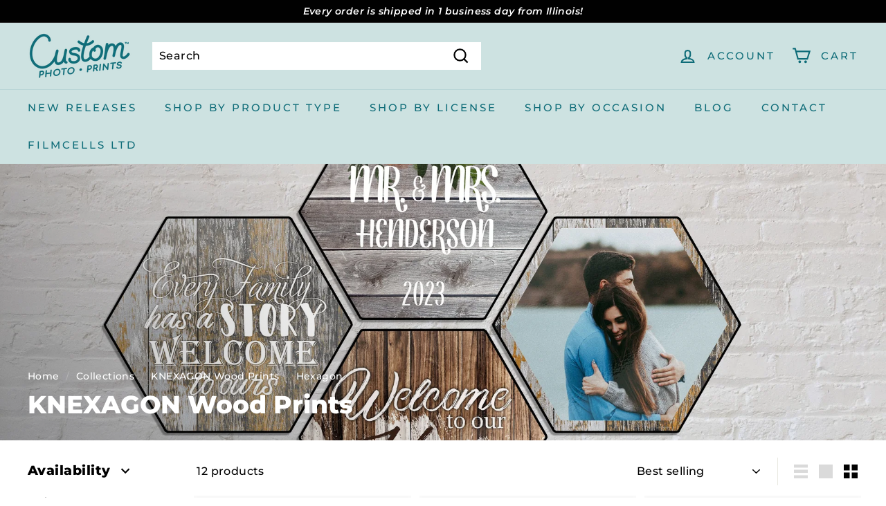

--- FILE ---
content_type: text/html; charset=utf-8
request_url: https://customphotoprints.com/collections/knexagon-wood-prints/hexagon
body_size: 27123
content:
<!doctype html>
<html class="no-js" lang="en" dir="ltr">
<head>
  <meta name="google-site-verification" content="CnBjMxOur6EOCtdVQhSe7MAjSHgeqqPZhvl5--wQl6A" />
  <meta charset="utf-8">
  <meta http-equiv="X-UA-Compatible" content="IE=edge,chrome=1">
  <meta name="viewport" content="width=device-width,initial-scale=1">
  <meta name="theme-color" content="#0e6c78">
  <link rel="canonical" href="https://customphotoprints.com/collections/knexagon-wood-prints/hexagon">
  <link rel="preload" as="script" href="//customphotoprints.com/cdn/shop/t/3/assets/theme.js?v=985050933204062321677183780">
  <link rel="preconnect" href="https://cdn.shopify.com" crossorigin>
  <link rel="preconnect" href="https://fonts.shopifycdn.com" crossorigin>
  <link rel="dns-prefetch" href="https://productreviews.shopifycdn.com">
  <link rel="dns-prefetch" href="https://ajax.googleapis.com">
  <link rel="dns-prefetch" href="https://maps.googleapis.com">
  <link rel="dns-prefetch" href="https://maps.gstatic.com"><link rel="shortcut icon" href="//customphotoprints.com/cdn/shop/files/CPPSocialMediaLogo_32x32.png?v=1674852642" type="image/png" /><title>KNEXAGON Wood Prints
 &ndash; Tagged &quot;hexagon&quot;&ndash; Custom Photo Prints
</title>
<meta property="og:site_name" content="Custom Photo Prints">
  <meta property="og:url" content="https://customphotoprints.com/collections/knexagon-wood-prints/hexagon">
  <meta property="og:title" content="KNEXAGON Wood Prints">
  <meta property="og:type" content="website">
  <meta property="og:description" content=" From custom drinkware and wall art prints to tabletop decor and Harry Potter personalized gifts, Custom Photo Prints has something for everyone on your gifting list. Custom Photo Prints is a small, woman owned business centered on creating high-quality personalized gifts for moms, dads, brides and everyone in between."><meta property="og:image" content="http://customphotoprints.com/cdn/shop/collections/PUZP2002ENVIROPLUS.jpg?v=1682528496">
    <meta property="og:image:secure_url" content="https://customphotoprints.com/cdn/shop/collections/PUZP2002ENVIROPLUS.jpg?v=1682528496">
    <meta property="og:image:width" content="4032">
    <meta property="og:image:height" content="2712"><meta name="twitter:site" content="@">
  <meta name="twitter:card" content="summary_large_image">
  <meta name="twitter:title" content="KNEXAGON Wood Prints">
  <meta name="twitter:description" content=" From custom drinkware and wall art prints to tabletop decor and Harry Potter personalized gifts, Custom Photo Prints has something for everyone on your gifting list. Custom Photo Prints is a small, woman owned business centered on creating high-quality personalized gifts for moms, dads, brides and everyone in between.">
<style data-shopify>@font-face {
  font-family: Montserrat;
  font-weight: 800;
  font-style: normal;
  font-display: swap;
  src: url("//customphotoprints.com/cdn/fonts/montserrat/montserrat_n8.853056e398b4dadf6838423edb7abaa02f651554.woff2") format("woff2"),
       url("//customphotoprints.com/cdn/fonts/montserrat/montserrat_n8.9201aba6104751e1b3e48577a5a739fc14862200.woff") format("woff");
}

  @font-face {
  font-family: Montserrat;
  font-weight: 500;
  font-style: normal;
  font-display: swap;
  src: url("//customphotoprints.com/cdn/fonts/montserrat/montserrat_n5.07ef3781d9c78c8b93c98419da7ad4fbeebb6635.woff2") format("woff2"),
       url("//customphotoprints.com/cdn/fonts/montserrat/montserrat_n5.adf9b4bd8b0e4f55a0b203cdd84512667e0d5e4d.woff") format("woff");
}


  @font-face {
  font-family: Montserrat;
  font-weight: 600;
  font-style: normal;
  font-display: swap;
  src: url("//customphotoprints.com/cdn/fonts/montserrat/montserrat_n6.1326b3e84230700ef15b3a29fb520639977513e0.woff2") format("woff2"),
       url("//customphotoprints.com/cdn/fonts/montserrat/montserrat_n6.652f051080eb14192330daceed8cd53dfdc5ead9.woff") format("woff");
}

  @font-face {
  font-family: Montserrat;
  font-weight: 500;
  font-style: italic;
  font-display: swap;
  src: url("//customphotoprints.com/cdn/fonts/montserrat/montserrat_i5.d3a783eb0cc26f2fda1e99d1dfec3ebaea1dc164.woff2") format("woff2"),
       url("//customphotoprints.com/cdn/fonts/montserrat/montserrat_i5.76d414ea3d56bb79ef992a9c62dce2e9063bc062.woff") format("woff");
}

  @font-face {
  font-family: Montserrat;
  font-weight: 600;
  font-style: italic;
  font-display: swap;
  src: url("//customphotoprints.com/cdn/fonts/montserrat/montserrat_i6.e90155dd2f004112a61c0322d66d1f59dadfa84b.woff2") format("woff2"),
       url("//customphotoprints.com/cdn/fonts/montserrat/montserrat_i6.41470518d8e9d7f1bcdd29a447c2397e5393943f.woff") format("woff");
}

</style><link href="//customphotoprints.com/cdn/shop/t/3/assets/theme.css?v=139616928827999673461701789339" rel="stylesheet" type="text/css" media="all" />
<style data-shopify>:root {
    --typeHeaderPrimary: Montserrat;
    --typeHeaderFallback: sans-serif;
    --typeHeaderSize: 36px;
    --typeHeaderWeight: 800;
    --typeHeaderLineHeight: 1.2;
    --typeHeaderSpacing: 0.0em;

    --typeBasePrimary:Montserrat;
    --typeBaseFallback:sans-serif;
    --typeBaseSize: 16px;
    --typeBaseWeight: 500;
    --typeBaseSpacing: 0.025em;
    --typeBaseLineHeight: 1.5;

    --colorSmallImageBg: #ffffff;
    --colorSmallImageBgDark: #f7f7f7;
    --colorLargeImageBg: #e7e7e7;
    --colorLargeImageBgLight: #ffffff;

    --iconWeight: 5px;
    --iconLinecaps: miter;

    
      --buttonRadius: 0px;
      --btnPadding: 11px 20px;
    

    
      --roundness: 0px;
    

    
      --gridThickness: 0px;
    

    --productTileMargin: 10%;
    --collectionTileMargin: 17%;

    --swatchSize: 40px;
  }

  @media screen and (max-width: 768px) {
    :root {
      --typeBaseSize: 14px;

      
        --roundness: 0px;
        --btnPadding: 9px 17px;
      
    }
  }</style><script>
    document.documentElement.className = document.documentElement.className.replace('no-js', 'js');

    window.theme = window.theme || {};
    theme.routes = {
      home: "/",
      collections: "/collections",
      cart: "/cart.js",
      cartPage: "/cart",
      cartAdd: "/cart/add.js",
      cartChange: "/cart/change.js",
      search: "/search"
    };

    theme.strings = {
      soldOut: "Sold Out",
      unavailable: "Unavailable",
      inStockLabel: "",
      oneStockLabel: "Low stock - [count] item left",
      otherStockLabel: "Low stock - [count] items left",
      willNotShipUntil: "Ready to ship [date]",
      willBeInStockAfter: "",
      waitingForStock: "Inventory on the way",
      savePrice: "Save [saved_amount]",
      cartEmpty: "Your cart is currently empty.",
      cartTermsConfirmation: "You must agree with the terms and conditions of sales to check out",
      searchCollections: "Collections:",
      searchPages: "Pages:",
      searchArticles: "Articles:",
      maxQuantity: "You can only have [quantity] of [title] in your cart."
    };
    theme.settings = {
      cartType: "dropdown",
      isCustomerTemplate: false,
      moneyFormat: "${{amount}}",
      saveType: "percent",
      productImageSize: "square",
      productImageCover: false,
      predictiveSearch: true,
      predictiveSearchType: "product",
      superScriptSetting: true,
      superScriptPrice: true,
      quickView: false,
      quickAdd: false,
      themeName: 'Expanse',
      themeVersion: "4.2.0"
    };
  </script>

  <script>window.performance && window.performance.mark && window.performance.mark('shopify.content_for_header.start');</script><meta name="google-site-verification" content="ywYRjS-PzuHmQU8q_PZB17MWujintrX9M7uteb_oE2E">
<meta name="facebook-domain-verification" content="mh5h8eimhab4chojpzlmni1v9hkc0j">
<meta id="shopify-digital-wallet" name="shopify-digital-wallet" content="/71398818092/digital_wallets/dialog">
<meta name="shopify-checkout-api-token" content="ff8ff382bb7cbcff67b211e78516446e">
<meta id="in-context-paypal-metadata" data-shop-id="71398818092" data-venmo-supported="true" data-environment="production" data-locale="en_US" data-paypal-v4="true" data-currency="USD">
<link rel="alternate" type="application/atom+xml" title="Feed" href="/collections/knexagon-wood-prints/hexagon.atom" />
<link rel="alternate" type="application/json+oembed" href="https://customphotoprints.com/collections/knexagon-wood-prints/hexagon.oembed">
<script async="async" src="/checkouts/internal/preloads.js?locale=en-US"></script>
<script id="shopify-features" type="application/json">{"accessToken":"ff8ff382bb7cbcff67b211e78516446e","betas":["rich-media-storefront-analytics"],"domain":"customphotoprints.com","predictiveSearch":true,"shopId":71398818092,"locale":"en"}</script>
<script>var Shopify = Shopify || {};
Shopify.shop = "customphotoprints-8995.myshopify.com";
Shopify.locale = "en";
Shopify.currency = {"active":"USD","rate":"1.0"};
Shopify.country = "US";
Shopify.theme = {"name":"Expanse","id":144789700908,"schema_name":"Expanse","schema_version":"4.2.0","theme_store_id":902,"role":"main"};
Shopify.theme.handle = "null";
Shopify.theme.style = {"id":null,"handle":null};
Shopify.cdnHost = "customphotoprints.com/cdn";
Shopify.routes = Shopify.routes || {};
Shopify.routes.root = "/";</script>
<script type="module">!function(o){(o.Shopify=o.Shopify||{}).modules=!0}(window);</script>
<script>!function(o){function n(){var o=[];function n(){o.push(Array.prototype.slice.apply(arguments))}return n.q=o,n}var t=o.Shopify=o.Shopify||{};t.loadFeatures=n(),t.autoloadFeatures=n()}(window);</script>
<script id="shop-js-analytics" type="application/json">{"pageType":"collection"}</script>
<script defer="defer" async type="module" src="//customphotoprints.com/cdn/shopifycloud/shop-js/modules/v2/client.init-shop-cart-sync_BT-GjEfc.en.esm.js"></script>
<script defer="defer" async type="module" src="//customphotoprints.com/cdn/shopifycloud/shop-js/modules/v2/chunk.common_D58fp_Oc.esm.js"></script>
<script defer="defer" async type="module" src="//customphotoprints.com/cdn/shopifycloud/shop-js/modules/v2/chunk.modal_xMitdFEc.esm.js"></script>
<script type="module">
  await import("//customphotoprints.com/cdn/shopifycloud/shop-js/modules/v2/client.init-shop-cart-sync_BT-GjEfc.en.esm.js");
await import("//customphotoprints.com/cdn/shopifycloud/shop-js/modules/v2/chunk.common_D58fp_Oc.esm.js");
await import("//customphotoprints.com/cdn/shopifycloud/shop-js/modules/v2/chunk.modal_xMitdFEc.esm.js");

  window.Shopify.SignInWithShop?.initShopCartSync?.({"fedCMEnabled":true,"windoidEnabled":true});

</script>
<script>(function() {
  var isLoaded = false;
  function asyncLoad() {
    if (isLoaded) return;
    isLoaded = true;
    var urls = ["https:\/\/cdn.customily.com\/shopify\/static\/customily.shopify.script.js?shop=customphotoprints-8995.myshopify.com","https:\/\/beeapp.me\/jstag\/px-ali-review.js?shop=customphotoprints-8995.myshopify.com","https:\/\/chimpstatic.com\/mcjs-connected\/js\/users\/8a776dbc680b07d0fac679e74\/6d99efa45e35c5d42da34399d.js?shop=customphotoprints-8995.myshopify.com"];
    for (var i = 0; i < urls.length; i++) {
      var s = document.createElement('script');
      s.type = 'text/javascript';
      s.async = true;
      s.src = urls[i];
      var x = document.getElementsByTagName('script')[0];
      x.parentNode.insertBefore(s, x);
    }
  };
  if(window.attachEvent) {
    window.attachEvent('onload', asyncLoad);
  } else {
    window.addEventListener('load', asyncLoad, false);
  }
})();</script>
<script id="__st">var __st={"a":71398818092,"offset":-21600,"reqid":"65eb1fe1-6210-4946-bfd6-6ff4441b6883-1769109666","pageurl":"customphotoprints.com\/collections\/knexagon-wood-prints\/hexagon","u":"a7277895c7be","p":"collection","rtyp":"collection","rid":437302788396};</script>
<script>window.ShopifyPaypalV4VisibilityTracking = true;</script>
<script id="captcha-bootstrap">!function(){'use strict';const t='contact',e='account',n='new_comment',o=[[t,t],['blogs',n],['comments',n],[t,'customer']],c=[[e,'customer_login'],[e,'guest_login'],[e,'recover_customer_password'],[e,'create_customer']],r=t=>t.map((([t,e])=>`form[action*='/${t}']:not([data-nocaptcha='true']) input[name='form_type'][value='${e}']`)).join(','),a=t=>()=>t?[...document.querySelectorAll(t)].map((t=>t.form)):[];function s(){const t=[...o],e=r(t);return a(e)}const i='password',u='form_key',d=['recaptcha-v3-token','g-recaptcha-response','h-captcha-response',i],f=()=>{try{return window.sessionStorage}catch{return}},m='__shopify_v',_=t=>t.elements[u];function p(t,e,n=!1){try{const o=window.sessionStorage,c=JSON.parse(o.getItem(e)),{data:r}=function(t){const{data:e,action:n}=t;return t[m]||n?{data:e,action:n}:{data:t,action:n}}(c);for(const[e,n]of Object.entries(r))t.elements[e]&&(t.elements[e].value=n);n&&o.removeItem(e)}catch(o){console.error('form repopulation failed',{error:o})}}const l='form_type',E='cptcha';function T(t){t.dataset[E]=!0}const w=window,h=w.document,L='Shopify',v='ce_forms',y='captcha';let A=!1;((t,e)=>{const n=(g='f06e6c50-85a8-45c8-87d0-21a2b65856fe',I='https://cdn.shopify.com/shopifycloud/storefront-forms-hcaptcha/ce_storefront_forms_captcha_hcaptcha.v1.5.2.iife.js',D={infoText:'Protected by hCaptcha',privacyText:'Privacy',termsText:'Terms'},(t,e,n)=>{const o=w[L][v],c=o.bindForm;if(c)return c(t,g,e,D).then(n);var r;o.q.push([[t,g,e,D],n]),r=I,A||(h.body.append(Object.assign(h.createElement('script'),{id:'captcha-provider',async:!0,src:r})),A=!0)});var g,I,D;w[L]=w[L]||{},w[L][v]=w[L][v]||{},w[L][v].q=[],w[L][y]=w[L][y]||{},w[L][y].protect=function(t,e){n(t,void 0,e),T(t)},Object.freeze(w[L][y]),function(t,e,n,w,h,L){const[v,y,A,g]=function(t,e,n){const i=e?o:[],u=t?c:[],d=[...i,...u],f=r(d),m=r(i),_=r(d.filter((([t,e])=>n.includes(e))));return[a(f),a(m),a(_),s()]}(w,h,L),I=t=>{const e=t.target;return e instanceof HTMLFormElement?e:e&&e.form},D=t=>v().includes(t);t.addEventListener('submit',(t=>{const e=I(t);if(!e)return;const n=D(e)&&!e.dataset.hcaptchaBound&&!e.dataset.recaptchaBound,o=_(e),c=g().includes(e)&&(!o||!o.value);(n||c)&&t.preventDefault(),c&&!n&&(function(t){try{if(!f())return;!function(t){const e=f();if(!e)return;const n=_(t);if(!n)return;const o=n.value;o&&e.removeItem(o)}(t);const e=Array.from(Array(32),(()=>Math.random().toString(36)[2])).join('');!function(t,e){_(t)||t.append(Object.assign(document.createElement('input'),{type:'hidden',name:u})),t.elements[u].value=e}(t,e),function(t,e){const n=f();if(!n)return;const o=[...t.querySelectorAll(`input[type='${i}']`)].map((({name:t})=>t)),c=[...d,...o],r={};for(const[a,s]of new FormData(t).entries())c.includes(a)||(r[a]=s);n.setItem(e,JSON.stringify({[m]:1,action:t.action,data:r}))}(t,e)}catch(e){console.error('failed to persist form',e)}}(e),e.submit())}));const S=(t,e)=>{t&&!t.dataset[E]&&(n(t,e.some((e=>e===t))),T(t))};for(const o of['focusin','change'])t.addEventListener(o,(t=>{const e=I(t);D(e)&&S(e,y())}));const B=e.get('form_key'),M=e.get(l),P=B&&M;t.addEventListener('DOMContentLoaded',(()=>{const t=y();if(P)for(const e of t)e.elements[l].value===M&&p(e,B);[...new Set([...A(),...v().filter((t=>'true'===t.dataset.shopifyCaptcha))])].forEach((e=>S(e,t)))}))}(h,new URLSearchParams(w.location.search),n,t,e,['guest_login'])})(!0,!0)}();</script>
<script integrity="sha256-4kQ18oKyAcykRKYeNunJcIwy7WH5gtpwJnB7kiuLZ1E=" data-source-attribution="shopify.loadfeatures" defer="defer" src="//customphotoprints.com/cdn/shopifycloud/storefront/assets/storefront/load_feature-a0a9edcb.js" crossorigin="anonymous"></script>
<script data-source-attribution="shopify.dynamic_checkout.dynamic.init">var Shopify=Shopify||{};Shopify.PaymentButton=Shopify.PaymentButton||{isStorefrontPortableWallets:!0,init:function(){window.Shopify.PaymentButton.init=function(){};var t=document.createElement("script");t.src="https://customphotoprints.com/cdn/shopifycloud/portable-wallets/latest/portable-wallets.en.js",t.type="module",document.head.appendChild(t)}};
</script>
<script data-source-attribution="shopify.dynamic_checkout.buyer_consent">
  function portableWalletsHideBuyerConsent(e){var t=document.getElementById("shopify-buyer-consent"),n=document.getElementById("shopify-subscription-policy-button");t&&n&&(t.classList.add("hidden"),t.setAttribute("aria-hidden","true"),n.removeEventListener("click",e))}function portableWalletsShowBuyerConsent(e){var t=document.getElementById("shopify-buyer-consent"),n=document.getElementById("shopify-subscription-policy-button");t&&n&&(t.classList.remove("hidden"),t.removeAttribute("aria-hidden"),n.addEventListener("click",e))}window.Shopify?.PaymentButton&&(window.Shopify.PaymentButton.hideBuyerConsent=portableWalletsHideBuyerConsent,window.Shopify.PaymentButton.showBuyerConsent=portableWalletsShowBuyerConsent);
</script>
<script data-source-attribution="shopify.dynamic_checkout.cart.bootstrap">document.addEventListener("DOMContentLoaded",(function(){function t(){return document.querySelector("shopify-accelerated-checkout-cart, shopify-accelerated-checkout")}if(t())Shopify.PaymentButton.init();else{new MutationObserver((function(e,n){t()&&(Shopify.PaymentButton.init(),n.disconnect())})).observe(document.body,{childList:!0,subtree:!0})}}));
</script>
<link id="shopify-accelerated-checkout-styles" rel="stylesheet" media="screen" href="https://customphotoprints.com/cdn/shopifycloud/portable-wallets/latest/accelerated-checkout-backwards-compat.css" crossorigin="anonymous">
<style id="shopify-accelerated-checkout-cart">
        #shopify-buyer-consent {
  margin-top: 1em;
  display: inline-block;
  width: 100%;
}

#shopify-buyer-consent.hidden {
  display: none;
}

#shopify-subscription-policy-button {
  background: none;
  border: none;
  padding: 0;
  text-decoration: underline;
  font-size: inherit;
  cursor: pointer;
}

#shopify-subscription-policy-button::before {
  box-shadow: none;
}

      </style>

<script>window.performance && window.performance.mark && window.performance.mark('shopify.content_for_header.end');</script>

  <script src="//customphotoprints.com/cdn/shop/t/3/assets/vendor-scripts-v2.js" defer="defer"></script>
  <script src="//customphotoprints.com/cdn/shop/t/3/assets/theme.js?v=985050933204062321677183780" defer="defer"></script>
<!-- BEGIN app block: shopify://apps/smart-seo/blocks/smartseo/7b0a6064-ca2e-4392-9a1d-8c43c942357b --><meta name="smart-seo-integrated" content="true" /><!-- metatagsSavedToSEOFields: false --><!-- BEGIN app snippet: smartseo.collection.metatags --><!-- collection_seo_template_metafield:  --><title>KNEXAGON Wood Prints</title>
<meta name="description" content="" />
<meta name="smartseo-timestamp" content="0" /><!-- END app snippet --><!-- BEGIN app snippet: smartseo.no.index -->





<!-- END app snippet --><!-- END app block --><link href="https://monorail-edge.shopifysvc.com" rel="dns-prefetch">
<script>(function(){if ("sendBeacon" in navigator && "performance" in window) {try {var session_token_from_headers = performance.getEntriesByType('navigation')[0].serverTiming.find(x => x.name == '_s').description;} catch {var session_token_from_headers = undefined;}var session_cookie_matches = document.cookie.match(/_shopify_s=([^;]*)/);var session_token_from_cookie = session_cookie_matches && session_cookie_matches.length === 2 ? session_cookie_matches[1] : "";var session_token = session_token_from_headers || session_token_from_cookie || "";function handle_abandonment_event(e) {var entries = performance.getEntries().filter(function(entry) {return /monorail-edge.shopifysvc.com/.test(entry.name);});if (!window.abandonment_tracked && entries.length === 0) {window.abandonment_tracked = true;var currentMs = Date.now();var navigation_start = performance.timing.navigationStart;var payload = {shop_id: 71398818092,url: window.location.href,navigation_start,duration: currentMs - navigation_start,session_token,page_type: "collection"};window.navigator.sendBeacon("https://monorail-edge.shopifysvc.com/v1/produce", JSON.stringify({schema_id: "online_store_buyer_site_abandonment/1.1",payload: payload,metadata: {event_created_at_ms: currentMs,event_sent_at_ms: currentMs}}));}}window.addEventListener('pagehide', handle_abandonment_event);}}());</script>
<script id="web-pixels-manager-setup">(function e(e,d,r,n,o){if(void 0===o&&(o={}),!Boolean(null===(a=null===(i=window.Shopify)||void 0===i?void 0:i.analytics)||void 0===a?void 0:a.replayQueue)){var i,a;window.Shopify=window.Shopify||{};var t=window.Shopify;t.analytics=t.analytics||{};var s=t.analytics;s.replayQueue=[],s.publish=function(e,d,r){return s.replayQueue.push([e,d,r]),!0};try{self.performance.mark("wpm:start")}catch(e){}var l=function(){var e={modern:/Edge?\/(1{2}[4-9]|1[2-9]\d|[2-9]\d{2}|\d{4,})\.\d+(\.\d+|)|Firefox\/(1{2}[4-9]|1[2-9]\d|[2-9]\d{2}|\d{4,})\.\d+(\.\d+|)|Chrom(ium|e)\/(9{2}|\d{3,})\.\d+(\.\d+|)|(Maci|X1{2}).+ Version\/(15\.\d+|(1[6-9]|[2-9]\d|\d{3,})\.\d+)([,.]\d+|)( \(\w+\)|)( Mobile\/\w+|) Safari\/|Chrome.+OPR\/(9{2}|\d{3,})\.\d+\.\d+|(CPU[ +]OS|iPhone[ +]OS|CPU[ +]iPhone|CPU IPhone OS|CPU iPad OS)[ +]+(15[._]\d+|(1[6-9]|[2-9]\d|\d{3,})[._]\d+)([._]\d+|)|Android:?[ /-](13[3-9]|1[4-9]\d|[2-9]\d{2}|\d{4,})(\.\d+|)(\.\d+|)|Android.+Firefox\/(13[5-9]|1[4-9]\d|[2-9]\d{2}|\d{4,})\.\d+(\.\d+|)|Android.+Chrom(ium|e)\/(13[3-9]|1[4-9]\d|[2-9]\d{2}|\d{4,})\.\d+(\.\d+|)|SamsungBrowser\/([2-9]\d|\d{3,})\.\d+/,legacy:/Edge?\/(1[6-9]|[2-9]\d|\d{3,})\.\d+(\.\d+|)|Firefox\/(5[4-9]|[6-9]\d|\d{3,})\.\d+(\.\d+|)|Chrom(ium|e)\/(5[1-9]|[6-9]\d|\d{3,})\.\d+(\.\d+|)([\d.]+$|.*Safari\/(?![\d.]+ Edge\/[\d.]+$))|(Maci|X1{2}).+ Version\/(10\.\d+|(1[1-9]|[2-9]\d|\d{3,})\.\d+)([,.]\d+|)( \(\w+\)|)( Mobile\/\w+|) Safari\/|Chrome.+OPR\/(3[89]|[4-9]\d|\d{3,})\.\d+\.\d+|(CPU[ +]OS|iPhone[ +]OS|CPU[ +]iPhone|CPU IPhone OS|CPU iPad OS)[ +]+(10[._]\d+|(1[1-9]|[2-9]\d|\d{3,})[._]\d+)([._]\d+|)|Android:?[ /-](13[3-9]|1[4-9]\d|[2-9]\d{2}|\d{4,})(\.\d+|)(\.\d+|)|Mobile Safari.+OPR\/([89]\d|\d{3,})\.\d+\.\d+|Android.+Firefox\/(13[5-9]|1[4-9]\d|[2-9]\d{2}|\d{4,})\.\d+(\.\d+|)|Android.+Chrom(ium|e)\/(13[3-9]|1[4-9]\d|[2-9]\d{2}|\d{4,})\.\d+(\.\d+|)|Android.+(UC? ?Browser|UCWEB|U3)[ /]?(15\.([5-9]|\d{2,})|(1[6-9]|[2-9]\d|\d{3,})\.\d+)\.\d+|SamsungBrowser\/(5\.\d+|([6-9]|\d{2,})\.\d+)|Android.+MQ{2}Browser\/(14(\.(9|\d{2,})|)|(1[5-9]|[2-9]\d|\d{3,})(\.\d+|))(\.\d+|)|K[Aa][Ii]OS\/(3\.\d+|([4-9]|\d{2,})\.\d+)(\.\d+|)/},d=e.modern,r=e.legacy,n=navigator.userAgent;return n.match(d)?"modern":n.match(r)?"legacy":"unknown"}(),u="modern"===l?"modern":"legacy",c=(null!=n?n:{modern:"",legacy:""})[u],f=function(e){return[e.baseUrl,"/wpm","/b",e.hashVersion,"modern"===e.buildTarget?"m":"l",".js"].join("")}({baseUrl:d,hashVersion:r,buildTarget:u}),m=function(e){var d=e.version,r=e.bundleTarget,n=e.surface,o=e.pageUrl,i=e.monorailEndpoint;return{emit:function(e){var a=e.status,t=e.errorMsg,s=(new Date).getTime(),l=JSON.stringify({metadata:{event_sent_at_ms:s},events:[{schema_id:"web_pixels_manager_load/3.1",payload:{version:d,bundle_target:r,page_url:o,status:a,surface:n,error_msg:t},metadata:{event_created_at_ms:s}}]});if(!i)return console&&console.warn&&console.warn("[Web Pixels Manager] No Monorail endpoint provided, skipping logging."),!1;try{return self.navigator.sendBeacon.bind(self.navigator)(i,l)}catch(e){}var u=new XMLHttpRequest;try{return u.open("POST",i,!0),u.setRequestHeader("Content-Type","text/plain"),u.send(l),!0}catch(e){return console&&console.warn&&console.warn("[Web Pixels Manager] Got an unhandled error while logging to Monorail."),!1}}}}({version:r,bundleTarget:l,surface:e.surface,pageUrl:self.location.href,monorailEndpoint:e.monorailEndpoint});try{o.browserTarget=l,function(e){var d=e.src,r=e.async,n=void 0===r||r,o=e.onload,i=e.onerror,a=e.sri,t=e.scriptDataAttributes,s=void 0===t?{}:t,l=document.createElement("script"),u=document.querySelector("head"),c=document.querySelector("body");if(l.async=n,l.src=d,a&&(l.integrity=a,l.crossOrigin="anonymous"),s)for(var f in s)if(Object.prototype.hasOwnProperty.call(s,f))try{l.dataset[f]=s[f]}catch(e){}if(o&&l.addEventListener("load",o),i&&l.addEventListener("error",i),u)u.appendChild(l);else{if(!c)throw new Error("Did not find a head or body element to append the script");c.appendChild(l)}}({src:f,async:!0,onload:function(){if(!function(){var e,d;return Boolean(null===(d=null===(e=window.Shopify)||void 0===e?void 0:e.analytics)||void 0===d?void 0:d.initialized)}()){var d=window.webPixelsManager.init(e)||void 0;if(d){var r=window.Shopify.analytics;r.replayQueue.forEach((function(e){var r=e[0],n=e[1],o=e[2];d.publishCustomEvent(r,n,o)})),r.replayQueue=[],r.publish=d.publishCustomEvent,r.visitor=d.visitor,r.initialized=!0}}},onerror:function(){return m.emit({status:"failed",errorMsg:"".concat(f," has failed to load")})},sri:function(e){var d=/^sha384-[A-Za-z0-9+/=]+$/;return"string"==typeof e&&d.test(e)}(c)?c:"",scriptDataAttributes:o}),m.emit({status:"loading"})}catch(e){m.emit({status:"failed",errorMsg:(null==e?void 0:e.message)||"Unknown error"})}}})({shopId: 71398818092,storefrontBaseUrl: "https://customphotoprints.com",extensionsBaseUrl: "https://extensions.shopifycdn.com/cdn/shopifycloud/web-pixels-manager",monorailEndpoint: "https://monorail-edge.shopifysvc.com/unstable/produce_batch",surface: "storefront-renderer",enabledBetaFlags: ["2dca8a86"],webPixelsConfigList: [{"id":"760348972","configuration":"{\"config\":\"{\\\"google_tag_ids\\\":[\\\"G-G9SR4Y7G9H\\\",\\\"AW-726872246\\\",\\\"GT-5NRX9S6\\\"],\\\"target_country\\\":\\\"US\\\",\\\"gtag_events\\\":[{\\\"type\\\":\\\"begin_checkout\\\",\\\"action_label\\\":[\\\"G-G9SR4Y7G9H\\\",\\\"AW-726872246\\\/tcSnCJ_jlrAaELbhzNoC\\\"]},{\\\"type\\\":\\\"search\\\",\\\"action_label\\\":[\\\"G-G9SR4Y7G9H\\\",\\\"AW-726872246\\\/sGmkCKvjlrAaELbhzNoC\\\"]},{\\\"type\\\":\\\"view_item\\\",\\\"action_label\\\":[\\\"G-G9SR4Y7G9H\\\",\\\"AW-726872246\\\/dO8nCKjjlrAaELbhzNoC\\\",\\\"MC-PNNN70E2S8\\\"]},{\\\"type\\\":\\\"purchase\\\",\\\"action_label\\\":[\\\"G-G9SR4Y7G9H\\\",\\\"AW-726872246\\\/n-AJCJzjlrAaELbhzNoC\\\",\\\"MC-PNNN70E2S8\\\"]},{\\\"type\\\":\\\"page_view\\\",\\\"action_label\\\":[\\\"G-G9SR4Y7G9H\\\",\\\"AW-726872246\\\/FAXVCKXjlrAaELbhzNoC\\\",\\\"MC-PNNN70E2S8\\\"]},{\\\"type\\\":\\\"add_payment_info\\\",\\\"action_label\\\":[\\\"G-G9SR4Y7G9H\\\",\\\"AW-726872246\\\/RaIGCK7jlrAaELbhzNoC\\\"]},{\\\"type\\\":\\\"add_to_cart\\\",\\\"action_label\\\":[\\\"G-G9SR4Y7G9H\\\",\\\"AW-726872246\\\/yRm_CKLjlrAaELbhzNoC\\\"]}],\\\"enable_monitoring_mode\\\":false}\"}","eventPayloadVersion":"v1","runtimeContext":"OPEN","scriptVersion":"b2a88bafab3e21179ed38636efcd8a93","type":"APP","apiClientId":1780363,"privacyPurposes":[],"dataSharingAdjustments":{"protectedCustomerApprovalScopes":["read_customer_address","read_customer_email","read_customer_name","read_customer_personal_data","read_customer_phone"]}},{"id":"413040940","configuration":"{\"pixel_id\":\"1989957334695729\",\"pixel_type\":\"facebook_pixel\",\"metaapp_system_user_token\":\"-\"}","eventPayloadVersion":"v1","runtimeContext":"OPEN","scriptVersion":"ca16bc87fe92b6042fbaa3acc2fbdaa6","type":"APP","apiClientId":2329312,"privacyPurposes":["ANALYTICS","MARKETING","SALE_OF_DATA"],"dataSharingAdjustments":{"protectedCustomerApprovalScopes":["read_customer_address","read_customer_email","read_customer_name","read_customer_personal_data","read_customer_phone"]}},{"id":"shopify-app-pixel","configuration":"{}","eventPayloadVersion":"v1","runtimeContext":"STRICT","scriptVersion":"0450","apiClientId":"shopify-pixel","type":"APP","privacyPurposes":["ANALYTICS","MARKETING"]},{"id":"shopify-custom-pixel","eventPayloadVersion":"v1","runtimeContext":"LAX","scriptVersion":"0450","apiClientId":"shopify-pixel","type":"CUSTOM","privacyPurposes":["ANALYTICS","MARKETING"]}],isMerchantRequest: false,initData: {"shop":{"name":"Custom Photo Prints","paymentSettings":{"currencyCode":"USD"},"myshopifyDomain":"customphotoprints-8995.myshopify.com","countryCode":"US","storefrontUrl":"https:\/\/customphotoprints.com"},"customer":null,"cart":null,"checkout":null,"productVariants":[],"purchasingCompany":null},},"https://customphotoprints.com/cdn","fcfee988w5aeb613cpc8e4bc33m6693e112",{"modern":"","legacy":""},{"shopId":"71398818092","storefrontBaseUrl":"https:\/\/customphotoprints.com","extensionBaseUrl":"https:\/\/extensions.shopifycdn.com\/cdn\/shopifycloud\/web-pixels-manager","surface":"storefront-renderer","enabledBetaFlags":"[\"2dca8a86\"]","isMerchantRequest":"false","hashVersion":"fcfee988w5aeb613cpc8e4bc33m6693e112","publish":"custom","events":"[[\"page_viewed\",{}],[\"collection_viewed\",{\"collection\":{\"id\":\"437302788396\",\"title\":\"KNEXAGON Wood Prints\",\"productVariants\":[{\"price\":{\"amount\":38.59,\"currencyCode\":\"USD\"},\"product\":{\"title\":\"Wedding Collection (Married - Upload Image) Hexagon KNEXAGON™ Wood Print\",\"vendor\":\"Trend Setters Ltd.\",\"id\":\"8298635591980\",\"untranslatedTitle\":\"Wedding Collection (Married - Upload Image) Hexagon KNEXAGON™ Wood Print\",\"url\":\"\/products\/married-upload-image-hexagon-knexagon-wood-print\",\"type\":\"Knexagon Wood Print\"},\"id\":\"45052584886572\",\"image\":{\"src\":\"\/\/customphotoprints.com\/cdn\/shop\/files\/WPHEXU8148.jpg?v=1683125260\"},\"sku\":\"WPHEXU8148\",\"title\":\"Default Title\",\"untranslatedTitle\":\"Default Title\"},{\"price\":{\"amount\":38.59,\"currencyCode\":\"USD\"},\"product\":{\"title\":\"Family Collection (Espresso Wood Border - Upload Image) Hexagon KNEXAGON™ Wood Print\",\"vendor\":\"Trend Setters Ltd.\",\"id\":\"8298635526444\",\"untranslatedTitle\":\"Family Collection (Espresso Wood Border - Upload Image) Hexagon KNEXAGON™ Wood Print\",\"url\":\"\/products\/espresso-wood-border-upload-image-hexagon-knexagon-wood-print\",\"type\":\"Knexagon Wood Print\"},\"id\":\"45052584821036\",\"image\":{\"src\":\"\/\/customphotoprints.com\/cdn\/shop\/files\/WPHEXU4071.jpg?v=1683124915\"},\"sku\":\"WPHEXU4071\",\"title\":\"Default Title\",\"untranslatedTitle\":\"Default Title\"},{\"price\":{\"amount\":38.59,\"currencyCode\":\"USD\"},\"product\":{\"title\":\"Family Collection (The Family - Light Wood -Personalized) Hexagon KNEXAGON Wood Print\",\"vendor\":\"Trend Setters Ltd.\",\"id\":\"8297414656300\",\"untranslatedTitle\":\"Family Collection (The Family - Light Wood -Personalized) Hexagon KNEXAGON Wood Print\",\"url\":\"\/products\/wood-flowers-personalize-last-name-hexagon-knexagon-wood-print-wphex3027\",\"type\":\"Knexagon Wood Print\"},\"id\":\"45048928305452\",\"image\":{\"src\":\"\/\/customphotoprints.com\/cdn\/shop\/files\/WPHEX3027.jpg?v=1683122400\"},\"sku\":\"WPHEX3027\",\"title\":\"Default Title\",\"untranslatedTitle\":\"Default Title\"},{\"price\":{\"amount\":38.59,\"currencyCode\":\"USD\"},\"product\":{\"title\":\"Kids Collection (Boho Baby Nursery - Personalized) KNEXAGON™ Hexagon Wood Print\",\"vendor\":\"Trend Setters Ltd.\",\"id\":\"8568120574252\",\"untranslatedTitle\":\"Kids Collection (Boho Baby Nursery - Personalized) KNEXAGON™ Hexagon Wood Print\",\"url\":\"\/products\/kids-collection-boho-baby-nursery-personalized-knexagon%E2%84%A2-hexagon-wood-print\",\"type\":\"Knexagon Wood Print\"},\"id\":\"46322414584108\",\"image\":{\"src\":\"\/\/customphotoprints.com\/cdn\/shop\/files\/WPHEX5248.jpg?v=1692044520\"},\"sku\":\"WPHEX5248\",\"title\":\"Default Title\",\"untranslatedTitle\":\"Default Title\"},{\"price\":{\"amount\":38.59,\"currencyCode\":\"USD\"},\"product\":{\"title\":\"Engagement Collection (Engaged - Upload Image) Hexagon KNEXAGON™ Wood Print\",\"vendor\":\"Trend Setters Ltd.\",\"id\":\"8298635559212\",\"untranslatedTitle\":\"Engagement Collection (Engaged - Upload Image) Hexagon KNEXAGON™ Wood Print\",\"url\":\"\/products\/engaged-upload-image-hexagon-knexagon-wood-print\",\"type\":\"Knexagon Wood Print\"},\"id\":\"45052584853804\",\"image\":{\"src\":\"\/\/customphotoprints.com\/cdn\/shop\/files\/WPHEXU7560.jpg?v=1683125093\"},\"sku\":\"WPHEXU7560\",\"title\":\"Default Title\",\"untranslatedTitle\":\"Default Title\"},{\"price\":{\"amount\":38.59,\"currencyCode\":\"USD\"},\"product\":{\"title\":\"Wedding Collection (Mr. and Mrs. - Personalize with Name and Year) Hexagon KNEXAGON™ Wood Print\",\"vendor\":\"Trend Setters Ltd.\",\"id\":\"8298635460908\",\"untranslatedTitle\":\"Wedding Collection (Mr. and Mrs. - Personalize with Name and Year) Hexagon KNEXAGON™ Wood Print\",\"url\":\"\/products\/mr-and-mrs-personalize-with-name-and-year-hexagon-knexagon-wood-print\",\"type\":\"Knexagon Wood Print\"},\"id\":\"45052584755500\",\"image\":{\"src\":\"\/\/customphotoprints.com\/cdn\/shop\/files\/WPHEX7361.jpg?v=1683124831\"},\"sku\":\"WPHEX7361\",\"title\":\"Default Title\",\"untranslatedTitle\":\"Default Title\"},{\"price\":{\"amount\":38.59,\"currencyCode\":\"USD\"},\"product\":{\"title\":\"Kids Collection (Baby Dinosaur Nursery - Personalized) Hexagon KNEXAGON™ Wood Print\",\"vendor\":\"Trend Setters Ltd.\",\"id\":\"8298635428140\",\"untranslatedTitle\":\"Kids Collection (Baby Dinosaur Nursery - Personalized) Hexagon KNEXAGON™ Wood Print\",\"url\":\"\/products\/baby-dinosaur-nursery-personalized-hexagon-knexagon-wood-print\",\"type\":\"Knexagon Wood Print\"},\"id\":\"45052584722732\",\"image\":{\"src\":\"\/\/customphotoprints.com\/cdn\/shop\/products\/WPHEX5970.jpg?v=1683123437\"},\"sku\":\"WPHEX5970\",\"title\":\"Default Title\",\"untranslatedTitle\":\"Default Title\"},{\"price\":{\"amount\":38.59,\"currencyCode\":\"USD\"},\"product\":{\"title\":\"Kids Collection (Mermaid Nursery - Personalized) Hexagon KNEXAGON™ Wood Print\",\"vendor\":\"Trend Setters Ltd.\",\"id\":\"8298635362604\",\"untranslatedTitle\":\"Kids Collection (Mermaid Nursery - Personalized) Hexagon KNEXAGON™ Wood Print\",\"url\":\"\/products\/mermaid-nursery-personalized-hexagon-knexagon-wood-print\",\"type\":\"Knexagon Wood Print\"},\"id\":\"45052584624428\",\"image\":{\"src\":\"\/\/customphotoprints.com\/cdn\/shop\/products\/WPHEX3617.jpg?v=1683123434\"},\"sku\":\"WPHEX3617\",\"title\":\"Default Title\",\"untranslatedTitle\":\"Default Title\"},{\"price\":{\"amount\":38.59,\"currencyCode\":\"USD\"},\"product\":{\"title\":\"Vacation Collection (The Beach Is My Happy Place) Hexagon KNEXAGON™ Wood Print\",\"vendor\":\"Trend Setters Ltd.\",\"id\":\"8180143948076\",\"untranslatedTitle\":\"Vacation Collection (The Beach Is My Happy Place) Hexagon KNEXAGON™ Wood Print\",\"url\":\"\/products\/vacation-collection-the-beach-is-my-happy-place-hexagon-knexagon-wood-print\",\"type\":\"Knexagon Wood Print\"},\"id\":\"44627962822956\",\"image\":{\"src\":\"\/\/customphotoprints.com\/cdn\/shop\/products\/WPHEX1886.jpg?v=1677777792\"},\"sku\":\"WPHEX1886\",\"title\":\"Default Title\",\"untranslatedTitle\":\"Default Title\"},{\"price\":{\"amount\":38.59,\"currencyCode\":\"USD\"},\"product\":{\"title\":\"Housewarming Collection (Welcome To Our Home) Hexagon KNEXAGON™ Wood Print\",\"vendor\":\"Trend Setters Ltd.\",\"id\":\"8180144242988\",\"untranslatedTitle\":\"Housewarming Collection (Welcome To Our Home) Hexagon KNEXAGON™ Wood Print\",\"url\":\"\/products\/housewarming-collection-welcome-to-our-home-hexagon-knexagon-wood-print\",\"type\":\"Knexagon Wood Print\"},\"id\":\"44627966525740\",\"image\":{\"src\":\"\/\/customphotoprints.com\/cdn\/shop\/products\/WPHEX7613.jpg?v=1678131809\"},\"sku\":\"WPHEX7613\",\"title\":\"Default Title\",\"untranslatedTitle\":\"Default Title\"},{\"price\":{\"amount\":38.59,\"currencyCode\":\"USD\"},\"product\":{\"title\":\"Couples Collection (Mr and Mrs - Flower on Mixed Wood) Hexagon KNEXAGON™ Wood Print\",\"vendor\":\"Trend Setters Ltd.\",\"id\":\"8180144177452\",\"untranslatedTitle\":\"Couples Collection (Mr and Mrs - Flower on Mixed Wood) Hexagon KNEXAGON™ Wood Print\",\"url\":\"\/products\/couples-collection-mr-and-mrs-flower-on-mixed-wood-hexagon-knexagon-wood-print\",\"type\":\"Knexagon Wood Print\"},\"id\":\"44627966460204\",\"image\":{\"src\":\"\/\/customphotoprints.com\/cdn\/shop\/products\/WPHEX6705.jpg?v=1677779978\"},\"sku\":\"WPHEX6705\",\"title\":\"Default Title\",\"untranslatedTitle\":\"Default Title\"},{\"price\":{\"amount\":38.59,\"currencyCode\":\"USD\"},\"product\":{\"title\":\"Family Collection (Our Story - Mixed Wood) Hexagon KNEXAGON™ Wood Print\",\"vendor\":\"Trend Setters Ltd.\",\"id\":\"8180144111916\",\"untranslatedTitle\":\"Family Collection (Our Story - Mixed Wood) Hexagon KNEXAGON™ Wood Print\",\"url\":\"\/products\/family-collection-our-story-mixed-wood-hexagon-knexagon-wood-print\",\"type\":\"Knexagon Wood Print\"},\"id\":\"44627965903148\",\"image\":{\"src\":\"\/\/customphotoprints.com\/cdn\/shop\/products\/WPHEX4946.jpg?v=1677777858\"},\"sku\":\"WPHEX4946\",\"title\":\"Default Title\",\"untranslatedTitle\":\"Default Title\"}]}}]]"});</script><script>
  window.ShopifyAnalytics = window.ShopifyAnalytics || {};
  window.ShopifyAnalytics.meta = window.ShopifyAnalytics.meta || {};
  window.ShopifyAnalytics.meta.currency = 'USD';
  var meta = {"products":[{"id":8298635591980,"gid":"gid:\/\/shopify\/Product\/8298635591980","vendor":"Trend Setters Ltd.","type":"Knexagon Wood Print","handle":"married-upload-image-hexagon-knexagon-wood-print","variants":[{"id":45052584886572,"price":3859,"name":"Wedding Collection (Married - Upload Image) Hexagon KNEXAGON™ Wood Print","public_title":null,"sku":"WPHEXU8148"}],"remote":false},{"id":8298635526444,"gid":"gid:\/\/shopify\/Product\/8298635526444","vendor":"Trend Setters Ltd.","type":"Knexagon Wood Print","handle":"espresso-wood-border-upload-image-hexagon-knexagon-wood-print","variants":[{"id":45052584821036,"price":3859,"name":"Family Collection (Espresso Wood Border - Upload Image) Hexagon KNEXAGON™ Wood Print","public_title":null,"sku":"WPHEXU4071"}],"remote":false},{"id":8297414656300,"gid":"gid:\/\/shopify\/Product\/8297414656300","vendor":"Trend Setters Ltd.","type":"Knexagon Wood Print","handle":"wood-flowers-personalize-last-name-hexagon-knexagon-wood-print-wphex3027","variants":[{"id":45048928305452,"price":3859,"name":"Family Collection (The Family - Light Wood -Personalized) Hexagon KNEXAGON Wood Print","public_title":null,"sku":"WPHEX3027"}],"remote":false},{"id":8568120574252,"gid":"gid:\/\/shopify\/Product\/8568120574252","vendor":"Trend Setters Ltd.","type":"Knexagon Wood Print","handle":"kids-collection-boho-baby-nursery-personalized-knexagon™-hexagon-wood-print","variants":[{"id":46322414584108,"price":3859,"name":"Kids Collection (Boho Baby Nursery - Personalized) KNEXAGON™ Hexagon Wood Print","public_title":null,"sku":"WPHEX5248"}],"remote":false},{"id":8298635559212,"gid":"gid:\/\/shopify\/Product\/8298635559212","vendor":"Trend Setters Ltd.","type":"Knexagon Wood Print","handle":"engaged-upload-image-hexagon-knexagon-wood-print","variants":[{"id":45052584853804,"price":3859,"name":"Engagement Collection (Engaged - Upload Image) Hexagon KNEXAGON™ Wood Print","public_title":null,"sku":"WPHEXU7560"}],"remote":false},{"id":8298635460908,"gid":"gid:\/\/shopify\/Product\/8298635460908","vendor":"Trend Setters Ltd.","type":"Knexagon Wood Print","handle":"mr-and-mrs-personalize-with-name-and-year-hexagon-knexagon-wood-print","variants":[{"id":45052584755500,"price":3859,"name":"Wedding Collection (Mr. and Mrs. - Personalize with Name and Year) Hexagon KNEXAGON™ Wood Print","public_title":null,"sku":"WPHEX7361"}],"remote":false},{"id":8298635428140,"gid":"gid:\/\/shopify\/Product\/8298635428140","vendor":"Trend Setters Ltd.","type":"Knexagon Wood Print","handle":"baby-dinosaur-nursery-personalized-hexagon-knexagon-wood-print","variants":[{"id":45052584722732,"price":3859,"name":"Kids Collection (Baby Dinosaur Nursery - Personalized) Hexagon KNEXAGON™ Wood Print","public_title":null,"sku":"WPHEX5970"}],"remote":false},{"id":8298635362604,"gid":"gid:\/\/shopify\/Product\/8298635362604","vendor":"Trend Setters Ltd.","type":"Knexagon Wood Print","handle":"mermaid-nursery-personalized-hexagon-knexagon-wood-print","variants":[{"id":45052584624428,"price":3859,"name":"Kids Collection (Mermaid Nursery - Personalized) Hexagon KNEXAGON™ Wood Print","public_title":null,"sku":"WPHEX3617"}],"remote":false},{"id":8180143948076,"gid":"gid:\/\/shopify\/Product\/8180143948076","vendor":"Trend Setters Ltd.","type":"Knexagon Wood Print","handle":"vacation-collection-the-beach-is-my-happy-place-hexagon-knexagon-wood-print","variants":[{"id":44627962822956,"price":3859,"name":"Vacation Collection (The Beach Is My Happy Place) Hexagon KNEXAGON™ Wood Print","public_title":null,"sku":"WPHEX1886"}],"remote":false},{"id":8180144242988,"gid":"gid:\/\/shopify\/Product\/8180144242988","vendor":"Trend Setters Ltd.","type":"Knexagon Wood Print","handle":"housewarming-collection-welcome-to-our-home-hexagon-knexagon-wood-print","variants":[{"id":44627966525740,"price":3859,"name":"Housewarming Collection (Welcome To Our Home) Hexagon KNEXAGON™ Wood Print","public_title":null,"sku":"WPHEX7613"}],"remote":false},{"id":8180144177452,"gid":"gid:\/\/shopify\/Product\/8180144177452","vendor":"Trend Setters Ltd.","type":"Knexagon Wood Print","handle":"couples-collection-mr-and-mrs-flower-on-mixed-wood-hexagon-knexagon-wood-print","variants":[{"id":44627966460204,"price":3859,"name":"Couples Collection (Mr and Mrs - Flower on Mixed Wood) Hexagon KNEXAGON™ Wood Print","public_title":null,"sku":"WPHEX6705"}],"remote":false},{"id":8180144111916,"gid":"gid:\/\/shopify\/Product\/8180144111916","vendor":"Trend Setters Ltd.","type":"Knexagon Wood Print","handle":"family-collection-our-story-mixed-wood-hexagon-knexagon-wood-print","variants":[{"id":44627965903148,"price":3859,"name":"Family Collection (Our Story - Mixed Wood) Hexagon KNEXAGON™ Wood Print","public_title":null,"sku":"WPHEX4946"}],"remote":false}],"page":{"pageType":"collection","resourceType":"collection","resourceId":437302788396,"requestId":"65eb1fe1-6210-4946-bfd6-6ff4441b6883-1769109666"}};
  for (var attr in meta) {
    window.ShopifyAnalytics.meta[attr] = meta[attr];
  }
</script>
<script class="analytics">
  (function () {
    var customDocumentWrite = function(content) {
      var jquery = null;

      if (window.jQuery) {
        jquery = window.jQuery;
      } else if (window.Checkout && window.Checkout.$) {
        jquery = window.Checkout.$;
      }

      if (jquery) {
        jquery('body').append(content);
      }
    };

    var hasLoggedConversion = function(token) {
      if (token) {
        return document.cookie.indexOf('loggedConversion=' + token) !== -1;
      }
      return false;
    }

    var setCookieIfConversion = function(token) {
      if (token) {
        var twoMonthsFromNow = new Date(Date.now());
        twoMonthsFromNow.setMonth(twoMonthsFromNow.getMonth() + 2);

        document.cookie = 'loggedConversion=' + token + '; expires=' + twoMonthsFromNow;
      }
    }

    var trekkie = window.ShopifyAnalytics.lib = window.trekkie = window.trekkie || [];
    if (trekkie.integrations) {
      return;
    }
    trekkie.methods = [
      'identify',
      'page',
      'ready',
      'track',
      'trackForm',
      'trackLink'
    ];
    trekkie.factory = function(method) {
      return function() {
        var args = Array.prototype.slice.call(arguments);
        args.unshift(method);
        trekkie.push(args);
        return trekkie;
      };
    };
    for (var i = 0; i < trekkie.methods.length; i++) {
      var key = trekkie.methods[i];
      trekkie[key] = trekkie.factory(key);
    }
    trekkie.load = function(config) {
      trekkie.config = config || {};
      trekkie.config.initialDocumentCookie = document.cookie;
      var first = document.getElementsByTagName('script')[0];
      var script = document.createElement('script');
      script.type = 'text/javascript';
      script.onerror = function(e) {
        var scriptFallback = document.createElement('script');
        scriptFallback.type = 'text/javascript';
        scriptFallback.onerror = function(error) {
                var Monorail = {
      produce: function produce(monorailDomain, schemaId, payload) {
        var currentMs = new Date().getTime();
        var event = {
          schema_id: schemaId,
          payload: payload,
          metadata: {
            event_created_at_ms: currentMs,
            event_sent_at_ms: currentMs
          }
        };
        return Monorail.sendRequest("https://" + monorailDomain + "/v1/produce", JSON.stringify(event));
      },
      sendRequest: function sendRequest(endpointUrl, payload) {
        // Try the sendBeacon API
        if (window && window.navigator && typeof window.navigator.sendBeacon === 'function' && typeof window.Blob === 'function' && !Monorail.isIos12()) {
          var blobData = new window.Blob([payload], {
            type: 'text/plain'
          });

          if (window.navigator.sendBeacon(endpointUrl, blobData)) {
            return true;
          } // sendBeacon was not successful

        } // XHR beacon

        var xhr = new XMLHttpRequest();

        try {
          xhr.open('POST', endpointUrl);
          xhr.setRequestHeader('Content-Type', 'text/plain');
          xhr.send(payload);
        } catch (e) {
          console.log(e);
        }

        return false;
      },
      isIos12: function isIos12() {
        return window.navigator.userAgent.lastIndexOf('iPhone; CPU iPhone OS 12_') !== -1 || window.navigator.userAgent.lastIndexOf('iPad; CPU OS 12_') !== -1;
      }
    };
    Monorail.produce('monorail-edge.shopifysvc.com',
      'trekkie_storefront_load_errors/1.1',
      {shop_id: 71398818092,
      theme_id: 144789700908,
      app_name: "storefront",
      context_url: window.location.href,
      source_url: "//customphotoprints.com/cdn/s/trekkie.storefront.46a754ac07d08c656eb845cfbf513dd9a18d4ced.min.js"});

        };
        scriptFallback.async = true;
        scriptFallback.src = '//customphotoprints.com/cdn/s/trekkie.storefront.46a754ac07d08c656eb845cfbf513dd9a18d4ced.min.js';
        first.parentNode.insertBefore(scriptFallback, first);
      };
      script.async = true;
      script.src = '//customphotoprints.com/cdn/s/trekkie.storefront.46a754ac07d08c656eb845cfbf513dd9a18d4ced.min.js';
      first.parentNode.insertBefore(script, first);
    };
    trekkie.load(
      {"Trekkie":{"appName":"storefront","development":false,"defaultAttributes":{"shopId":71398818092,"isMerchantRequest":null,"themeId":144789700908,"themeCityHash":"5120334068312379317","contentLanguage":"en","currency":"USD","eventMetadataId":"7e55a458-1c5d-4747-8ff9-b045a85503e3"},"isServerSideCookieWritingEnabled":true,"monorailRegion":"shop_domain","enabledBetaFlags":["65f19447"]},"Session Attribution":{},"S2S":{"facebookCapiEnabled":true,"source":"trekkie-storefront-renderer","apiClientId":580111}}
    );

    var loaded = false;
    trekkie.ready(function() {
      if (loaded) return;
      loaded = true;

      window.ShopifyAnalytics.lib = window.trekkie;

      var originalDocumentWrite = document.write;
      document.write = customDocumentWrite;
      try { window.ShopifyAnalytics.merchantGoogleAnalytics.call(this); } catch(error) {};
      document.write = originalDocumentWrite;

      window.ShopifyAnalytics.lib.page(null,{"pageType":"collection","resourceType":"collection","resourceId":437302788396,"requestId":"65eb1fe1-6210-4946-bfd6-6ff4441b6883-1769109666","shopifyEmitted":true});

      var match = window.location.pathname.match(/checkouts\/(.+)\/(thank_you|post_purchase)/)
      var token = match? match[1]: undefined;
      if (!hasLoggedConversion(token)) {
        setCookieIfConversion(token);
        window.ShopifyAnalytics.lib.track("Viewed Product Category",{"currency":"USD","category":"Collection: knexagon-wood-prints","collectionName":"knexagon-wood-prints","collectionId":437302788396,"nonInteraction":true},undefined,undefined,{"shopifyEmitted":true});
      }
    });


        var eventsListenerScript = document.createElement('script');
        eventsListenerScript.async = true;
        eventsListenerScript.src = "//customphotoprints.com/cdn/shopifycloud/storefront/assets/shop_events_listener-3da45d37.js";
        document.getElementsByTagName('head')[0].appendChild(eventsListenerScript);

})();</script>
<script
  defer
  src="https://customphotoprints.com/cdn/shopifycloud/perf-kit/shopify-perf-kit-3.0.4.min.js"
  data-application="storefront-renderer"
  data-shop-id="71398818092"
  data-render-region="gcp-us-central1"
  data-page-type="collection"
  data-theme-instance-id="144789700908"
  data-theme-name="Expanse"
  data-theme-version="4.2.0"
  data-monorail-region="shop_domain"
  data-resource-timing-sampling-rate="10"
  data-shs="true"
  data-shs-beacon="true"
  data-shs-export-with-fetch="true"
  data-shs-logs-sample-rate="1"
  data-shs-beacon-endpoint="https://customphotoprints.com/api/collect"
></script>
</head>

<body class="template-collection" data-transitions="true" data-button_style="square" data-edges="" data-type_header_capitalize="false" data-swatch_style="round" data-grid-style="grey-square">

  
    <script type="text/javascript">window.setTimeout(function() { document.body.className += " loaded"; }, 25);</script>
  

  <a class="in-page-link visually-hidden skip-link" href="#MainContent">Skip to content</a>

  <div id="PageContainer" class="page-container">
    <div class="transition-body"><!-- BEGIN sections: header-group -->
<div id="shopify-section-sections--18117118296364__toolbar" class="shopify-section shopify-section-group-header-group toolbar-section"><div data-section-id="sections--18117118296364__toolbar" data-section-type="toolbar">
  <div class="toolbar">
    <div class="page-width">
      <div class="toolbar__content">
  <div class="toolbar__item toolbar__item--announcements">
    <div class="announcement-bar text-center">
      <div class="slideshow-wrapper">
        <button type="button" class="visually-hidden slideshow__pause" data-id="sections--18117118296364__toolbar" aria-live="polite">
          <span class="slideshow__pause-stop">
            <svg aria-hidden="true" focusable="false" role="presentation" class="icon icon-pause" viewBox="0 0 10 13"><g fill="#000" fill-rule="evenodd"><path d="M0 0h3v13H0zM7 0h3v13H7z"/></g></svg>
            <span class="icon__fallback-text">Pause slideshow</span>
          </span>
          <span class="slideshow__pause-play">
            <svg aria-hidden="true" focusable="false" role="presentation" class="icon icon-play" viewBox="18.24 17.35 24.52 28.3"><path fill="#323232" d="M22.1 19.151v25.5l20.4-13.489-20.4-12.011z"/></svg>
            <span class="icon__fallback-text">Play slideshow</span>
          </span>
        </button>

        <div
          id="AnnouncementSlider"
          class="announcement-slider"
          data-block-count="1"><div
                id="AnnouncementSlide-toolbar-0"
                class="slideshow__slide announcement-slider__slide"
                data-index="0"
                >
                <div class="announcement-slider__content"><p><em>Every order is shipped in 1 business day from Illinois!</em></p>
</div>
              </div></div>
      </div>
    </div>
  </div>

</div>

    </div>
  </div>
</div>


</div><div id="shopify-section-sections--18117118296364__header" class="shopify-section shopify-section-group-header-group header-section"><style>
  .site-nav__link {
    font-size: 15px;
  }
  
    .site-nav__link {
      text-transform: uppercase;
      letter-spacing: 0.2em;
    }
  

  
</style>

<div data-section-id="sections--18117118296364__header" data-section-type="header">
  <div id="HeaderWrapper" class="header-wrapper">
    <header
      id="SiteHeader"
      class="site-header"
      data-sticky="true"
      data-overlay="false">

      <div class="site-header__element site-header__element--top">
        <div class="page-width">
          <div class="header-layout" data-layout="below" data-nav="below" data-logo-align="left"><div class="header-item header-item--compress-nav small--hide">
                <button type="button" class="site-nav__link site-nav__link--icon site-nav__compress-menu">
                  <svg aria-hidden="true" focusable="false" role="presentation" class="icon icon-hamburger" viewBox="0 0 64 64"><path class="cls-1" d="M7 15h51">.</path><path class="cls-1" d="M7 32h43">.</path><path class="cls-1" d="M7 49h51">.</path></svg>
                  <span class="icon__fallback-text">Site navigation</span>
                </button>
              </div><div class="header-item header-item--logo"><style data-shopify>.header-item--logo,
    [data-layout="left-center"] .header-item--logo,
    [data-layout="left-center"] .header-item--icons {
      flex: 0 1 90px;
    }

    @media only screen and (min-width: 769px) {
      .header-item--logo,
      [data-layout="left-center"] .header-item--logo,
      [data-layout="left-center"] .header-item--icons {
        flex: 0 0 150px;
      }
    }

    .site-header__logo a {
      width: 90px;
    }
    .is-light .site-header__logo .logo--inverted {
      width: 90px;
    }
    @media only screen and (min-width: 769px) {
      .site-header__logo a {
        width: 150px;
      }

      .is-light .site-header__logo .logo--inverted {
        width: 150px;
      }
    }</style><div class="h1 site-header__logo" ><span class="visually-hidden">Custom Photo Prints</span>
      
      <a
        href="/"
        class="site-header__logo-link logo--has-inverted">

        






  
    <img src="//customphotoprints.com/cdn/shop/files/CPPDOTCOMLogo.png?v=1680789737&amp;width=2912" alt="" srcset="//customphotoprints.com/cdn/shop/files/CPPDOTCOMLogo.png?v=1680789737&amp;width=150 150w, //customphotoprints.com/cdn/shop/files/CPPDOTCOMLogo.png?v=1680789737&amp;width=300 300w" width="2912" height="1276" loading="eager" class="small--hide" sizes="150px" style="max-height: 65.72802197802199px;max-width: 150px;">
  








  
    <img src="//customphotoprints.com/cdn/shop/files/CPPDOTCOMLogo.png?v=1680789737&amp;width=2912" alt="" srcset="//customphotoprints.com/cdn/shop/files/CPPDOTCOMLogo.png?v=1680789737&amp;width=90 90w, //customphotoprints.com/cdn/shop/files/CPPDOTCOMLogo.png?v=1680789737&amp;width=180 180w" width="2912" height="1276" loading="eager" class="medium-up--hide" sizes="90px" style="max-height: 39.43681318681319px;max-width: 90px;">
  



</a><a
          href="/"
          class="site-header__logo-link logo--inverted">

          






  
    <img src="//customphotoprints.com/cdn/shop/files/CPPDOTCOMLogo_White.png?v=1677185048&amp;width=2912" alt="" srcset="//customphotoprints.com/cdn/shop/files/CPPDOTCOMLogo_White.png?v=1677185048&amp;width=150 150w, //customphotoprints.com/cdn/shop/files/CPPDOTCOMLogo_White.png?v=1677185048&amp;width=300 300w" width="2912" height="1276" loading="eager" class="small--hide" sizes="150px" style="max-height: 65.72802197802199px;max-width: 150px;">
  








  
    <img src="//customphotoprints.com/cdn/shop/files/CPPDOTCOMLogo_White.png?v=1677185048&amp;width=2912" alt="" srcset="//customphotoprints.com/cdn/shop/files/CPPDOTCOMLogo_White.png?v=1677185048&amp;width=90 90w, //customphotoprints.com/cdn/shop/files/CPPDOTCOMLogo_White.png?v=1677185048&amp;width=180 180w" width="2912" height="1276" loading="eager" class="medium-up--hide" sizes="90px" style="max-height: 39.43681318681319px;max-width: 90px;">
  



</a></div></div><div class="header-item header-item--search small--hide"><form action="/search" method="get" role="search"
  class="site-header__search-form" data-dark="false">
  <input type="hidden" name="type" value="product">
  <input type="hidden" name="options[prefix]" value="last">
  <input type="search" name="q" value="" placeholder="Search" class="site-header__search-input" aria-label="Search">
  <label for="search-icon" class="hidden-label">Search</label>
  <label for="search-close" class="hidden-label">Close</label>
  <button type="submit" id="search-icon" class="text-link site-header__search-btn site-header__search-btn--submit">
    <svg aria-hidden="true" focusable="false" role="presentation" class="icon icon-search" viewBox="0 0 64 64"><defs><style>.cls-1{fill:none;stroke:#000;stroke-miterlimit:10;stroke-width:2px}</style></defs><path class="cls-1" d="M47.16 28.58A18.58 18.58 0 1 1 28.58 10a18.58 18.58 0 0 1 18.58 18.58zM54 54L41.94 42"/></svg>
    <span class="icon__fallback-text">Search</span>
  </button>

  <button type="button" id="search-close" class="text-link site-header__search-btn site-header__search-btn--cancel">
    <svg aria-hidden="true" focusable="false" role="presentation" class="icon icon-close" viewBox="0 0 64 64"><defs><style>.cls-1{fill:none;stroke:#000;stroke-miterlimit:10;stroke-width:2px}</style></defs><path class="cls-1" d="M19 17.61l27.12 27.13m0-27.13L19 44.74"/></svg>
    <span class="icon__fallback-text">Close</span>
  </button>
</form>
</div><div class="header-item header-item--icons"><div class="site-nav">
  <div class="site-nav__icons">
    <a href="/search" class="site-nav__link site-nav__link--icon js-search-header medium-up--hide js-no-transition">
      <svg aria-hidden="true" focusable="false" role="presentation" class="icon icon-search" viewBox="0 0 64 64"><defs><style>.cls-1{fill:none;stroke:#000;stroke-miterlimit:10;stroke-width:2px}</style></defs><path class="cls-1" d="M47.16 28.58A18.58 18.58 0 1 1 28.58 10a18.58 18.58 0 0 1 18.58 18.58zM54 54L41.94 42"/></svg>
      <span class="icon__fallback-text">Search</span>
    </a><a class="site-nav__link site-nav__link--icon small--hide" href="/account">
        <svg aria-hidden="true" focusable="false" role="presentation" class="icon icon-user" viewBox="0 0 64 64"><defs><style>.cls-1{fill:none;stroke:#000;stroke-miterlimit:10;stroke-width:2px}</style></defs><path class="cls-1" d="M35 39.84v-2.53c3.3-1.91 6-6.66 6-11.42 0-7.63 0-13.82-9-13.82s-9 6.19-9 13.82c0 4.76 2.7 9.51 6 11.42v2.53c-10.18.85-18 6-18 12.16h42c0-6.19-7.82-11.31-18-12.16z"/></svg>
        <span class="site-nav__icon-label small--hide">
          Account
        </span>
      </a><a href="/cart"
      id="HeaderCartTrigger"
      aria-controls="HeaderCart"
      class="site-nav__link site-nav__link--icon js-no-transition"
      data-icon="cart"
      aria-label="Cart"
    >
      <span class="cart-link"><svg aria-hidden="true" focusable="false" role="presentation" class="icon icon-cart" viewBox="0 0 64 64"><defs><style>.cls-1{fill:none;stroke:#000;stroke-miterlimit:10;stroke-width:2px}</style></defs><path class="cls-1" d="M14 17.44h46.79l-7.94 25.61H20.96l-9.65-35.1H3"/><circle cx="27" cy="53" r="2"/><circle cx="47" cy="53" r="2"/></svg><span class="cart-link__bubble">
          <span class="cart-link__bubble-num">0</span>
        </span>
      </span>
      <span class="site-nav__icon-label small--hide">
        Cart
      </span>
    </a>

    <button type="button"
      aria-controls="MobileNav"
      class="site-nav__link site-nav__link--icon medium-up--hide mobile-nav-trigger">
      <svg aria-hidden="true" focusable="false" role="presentation" class="icon icon-hamburger" viewBox="0 0 64 64"><path class="cls-1" d="M7 15h51">.</path><path class="cls-1" d="M7 32h43">.</path><path class="cls-1" d="M7 49h51">.</path></svg>
      <span class="icon__fallback-text">Site navigation</span>
    </button>
  </div>

  <div class="site-nav__close-cart">
    <button type="button" class="site-nav__link site-nav__link--icon js-close-header-cart">
      <span>Close</span>
      <svg aria-hidden="true" focusable="false" role="presentation" class="icon icon-close" viewBox="0 0 64 64"><defs><style>.cls-1{fill:none;stroke:#000;stroke-miterlimit:10;stroke-width:2px}</style></defs><path class="cls-1" d="M19 17.61l27.12 27.13m0-27.13L19 44.74"/></svg>
    </button>
  </div>
</div>
</div>
          </div>
        </div>

        <div class="site-header__search-container">
          <div class="page-width">
            <div class="site-header__search"><form action="/search" method="get" role="search"
  class="site-header__search-form" data-dark="false">
  <input type="hidden" name="type" value="product">
  <input type="hidden" name="options[prefix]" value="last">
  <input type="search" name="q" value="" placeholder="Search" class="site-header__search-input" aria-label="Search">
  <label for="search-icon" class="hidden-label">Search</label>
  <label for="search-close" class="hidden-label">Close</label>
  <button type="submit" id="search-icon" class="text-link site-header__search-btn site-header__search-btn--submit">
    <svg aria-hidden="true" focusable="false" role="presentation" class="icon icon-search" viewBox="0 0 64 64"><defs><style>.cls-1{fill:none;stroke:#000;stroke-miterlimit:10;stroke-width:2px}</style></defs><path class="cls-1" d="M47.16 28.58A18.58 18.58 0 1 1 28.58 10a18.58 18.58 0 0 1 18.58 18.58zM54 54L41.94 42"/></svg>
    <span class="icon__fallback-text">Search</span>
  </button>

  <button type="button" id="search-close" class="text-link site-header__search-btn site-header__search-btn--cancel">
    <svg aria-hidden="true" focusable="false" role="presentation" class="icon icon-close" viewBox="0 0 64 64"><defs><style>.cls-1{fill:none;stroke:#000;stroke-miterlimit:10;stroke-width:2px}</style></defs><path class="cls-1" d="M19 17.61l27.12 27.13m0-27.13L19 44.74"/></svg>
    <span class="icon__fallback-text">Close</span>
  </button>
</form>
<button type="button" class="text-link site-header__search-btn site-header__search-btn--cancel">
                <span class="medium-up--hide"><svg aria-hidden="true" focusable="false" role="presentation" class="icon icon-close" viewBox="0 0 64 64"><defs><style>.cls-1{fill:none;stroke:#000;stroke-miterlimit:10;stroke-width:2px}</style></defs><path class="cls-1" d="M19 17.61l27.12 27.13m0-27.13L19 44.74"/></svg></span>
                <span class="small--hide">Cancel</span>
              </button>
            </div>
          </div>
        </div>
      </div><div class="site-header__element site-header__element--sub" data-type="nav">
          <div class="page-width"><ul class="site-nav site-navigation site-navigation--below small--hide"><li
      class="site-nav__item site-nav__expanded-item"
      >

      <a href="https://customphotoprints.com/collections/new-products" class="site-nav__link site-nav__link--underline">
        New Releases
      </a></li><li
      class="site-nav__item site-nav__expanded-item site-nav--has-dropdown site-nav--is-megamenu"
      aria-haspopup="true">

      <a href="/collections" class="site-nav__link site-nav__link--underline site-nav__link--has-dropdown">
        Shop by Product Type
      </a><div class="site-nav__dropdown megamenu text-left">
          <div class="page-width">
            <div class="site-nav__dropdown-animate megamenu__wrapper">
              <div class="megamenu__cols">
                <div class="megamenu__col"><div class="megamenu__col-title">
                      <a href="/collections/filmpix-light-display" class="site-nav__dropdown-link site-nav__dropdown-link--top-level">FilmPix™ Light Display</a>
                    </div><a href="/collections/filmpix-light-display" class="site-nav__dropdown-link">
                        FilmPix™ LED Lamp and Bundles
                      </a><a href="/collections/filmpix-photo-insert" class="site-nav__dropdown-link">
                        FilmPix™ Photo Insert
                      </a></div><div class="megamenu__col"><div class="megamenu__col-title">
                      <a href="/collections/mightyprint-wall-art" class="site-nav__dropdown-link site-nav__dropdown-link--top-level">Wall Art</a>
                    </div><a href="/collections/mightyprint-wall-art" class="site-nav__dropdown-link">
                        MightyPrint™ Wall Art
                      </a><a href="/collections/wall-frames" class="site-nav__dropdown-link">
                        MightyPrint™ Wall Art Frames
                      </a><a href="/collections/metal-print-wall-art" class="site-nav__dropdown-link">
                        Metal Print Wall Art
                      </a></div><div class="megamenu__col"><div class="megamenu__col-title">
                      <a href="/collections/lightpix-durable-photo-prints" class="site-nav__dropdown-link site-nav__dropdown-link--top-level">LightPix™ Everlasting Photo Prints</a>
                    </div><a href="/collections/lightpix-durable-photo-prints" class="site-nav__dropdown-link">
                        LightPix™ Everlasting Photo Prints
                      </a><a href="/collections/lightpix-durable-photo-prints/frame" class="site-nav__dropdown-link">
                        LightPix™ Everlasting Photo Prints Frames
                      </a></div><div class="megamenu__col"><div class="megamenu__col-title">
                      <a href="/collections/knexagon-wood-prints" class="site-nav__dropdown-link site-nav__dropdown-link--top-level">KNEXAGON Wood Prints</a>
                    </div><a href="/collections/knexagon-wood-prints/hexagon" class="site-nav__dropdown-link">
                        Hexagon Shaped KNEXAGON Wood Prints
                      </a></div><div class="megamenu__col"><div class="megamenu__col-title">
                      <a href="/collections/trendyprint-wall-art-custom-decor" class="site-nav__dropdown-link site-nav__dropdown-link--top-level">TrendyPrint Wall Art</a>
                    </div><a href="/collections/trendyprint-wall-art-custom-decor/set-of-four" class="site-nav__dropdown-link">
                        TrendyPrint™ Wall Art Sets of Four
                      </a><a href="/collections/trendyprint-wall-art-custom-decor/framed" class="site-nav__dropdown-link">
                        Framed TrendyPrint™ Wall Art
                      </a></div><div class="megamenu__col"><div class="megamenu__col-title">
                      <a href="/collections/tabletop-prints" class="site-nav__dropdown-link site-nav__dropdown-link--top-level">Tabletop Prints</a>
                    </div><a href="/collections/curved-acrylic-personalized-photo-prints" class="site-nav__dropdown-link">
                        Acrylic Prints
                      </a><a href="/collections/glass-prints" class="site-nav__dropdown-link">
                        Glass Prints
                      </a></div><div class="megamenu__col"><div class="megamenu__col-title">
                      <a href="/collections/kitchenware" class="site-nav__dropdown-link site-nav__dropdown-link--top-level">Kitchen & Drinkware</a>
                    </div><a href="/collections/morphing-mugs-heat-sensitive-mugs-personalized" class="site-nav__dropdown-link">
                        Morphing Mugs Heat-Sensitive Mugs
                      </a><a href="/collections/white-mugs" class="site-nav__dropdown-link">
                        Classic Coffee Mugs
                      </a><a href="/collections/20-oz-stainless-steel-tumblers" class="site-nav__dropdown-link">
                        20 oz Travel Tumblers
                      </a><a href="/collections/personalized-kids-water-bottle-tumblers" class="site-nav__dropdown-link">
                        12 oz Kids Water Bottles
                      </a><a href="/collections/wine-tumbler" class="site-nav__dropdown-link">
                        Stemless Wine Tumblers
                      </a><a href="/collections/koozies" class="site-nav__dropdown-link">
                        Stainless Steel Slim Can Cooler
                      </a><a href="/collections/personalized-glass-coasters" class="site-nav__dropdown-link">
                        StarFire Prints™ Glass Coaster Sets
                      </a></div><div class="megamenu__col"><div class="megamenu__col-title">
                      <a href="/collections/hanging-prints" class="site-nav__dropdown-link site-nav__dropdown-link--top-level">Hanging Prints</a>
                    </div><a href="/collections/hanging-prints/glass" class="site-nav__dropdown-link">
                        Hanging Glass Prints
                      </a><a href="/collections/hanging-prints/hanging-acrylic-print" class="site-nav__dropdown-link">
                        Hanging Acrylic Prints
                      </a><a href="/collections/hanging-prints/hanging-metal-print" class="site-nav__dropdown-link">
                        Hanging Metal Prints
                      </a></div><div class="megamenu__col"><div class="megamenu__col-title">
                      <a href="/collections/accessories" class="site-nav__dropdown-link site-nav__dropdown-link--top-level">Accessories</a>
                    </div><a href="/collections/personalized-luggage-tags" class="site-nav__dropdown-link">
                        Luggage Tags
                      </a><a href="/collections/keychains" class="site-nav__dropdown-link">
                        Keychains
                      </a><a href="/collections/resin-ornaments" class="site-nav__dropdown-link">
                        Resin Ornaments
                      </a></div><div class="megamenu__col"><div class="megamenu__col-title">
                      <a href="/collections/stationery" class="site-nav__dropdown-link site-nav__dropdown-link--top-level">Stationery</a>
                    </div><a href="/collections/hardboard-magnets" class="site-nav__dropdown-link">
                        Hardboard Magnets
                      </a><a href="/collections/resin-magnets" class="site-nav__dropdown-link">
                        Resin Magnets
                      </a><a href="/collections/photo-book" class="site-nav__dropdown-link">
                        Sketchbooks & Photobooks
                      </a><a href="/collections/desk-mat" class="site-nav__dropdown-link">
                        Desk and Place Mats
                      </a><a href="/collections/starfire-prints-glass-art" class="site-nav__dropdown-link">
                        StarFire Prints Glass Art
                      </a><a href="/collections/shaped-acrylic-print" class="site-nav__dropdown-link">
                        Shaped Acrylic Print
                      </a></div>
              </div></div>
          </div>
        </div></li><li
      class="site-nav__item site-nav__expanded-item site-nav--has-dropdown"
      aria-haspopup="true">

      <a href="/collections" class="site-nav__link site-nav__link--underline site-nav__link--has-dropdown">
        Shop by License
      </a><div class="site-nav__dropdown">
          <ul class="site-nav__dropdown-animate site-nav__dropdown-list text-left"><li class="">
                <a href="/collections/harry-potter" class="site-nav__dropdown-link site-nav__dropdown-link--second-level">
                  Harry Potter™
</a></li><li class="">
                <a href="/collections/personalized-dc-comics-gifts-and-home-decpr" class="site-nav__dropdown-link site-nav__dropdown-link--second-level">
                  DC Comics™
</a></li><li class="">
                <a href="/collections/marjolein-bastin-personalized-home-decor-and-gifts" class="site-nav__dropdown-link site-nav__dropdown-link--second-level">
                  Marjolein Bastein™
</a></li><li class="">
                <a href="/collections/personalized-disney-gifts-and-home-decor" class="site-nav__dropdown-link site-nav__dropdown-link--second-level">
                  Disney™
</a></li></ul>
        </div></li><li
      class="site-nav__item site-nav__expanded-item site-nav--has-dropdown"
      aria-haspopup="true">

      <a href="/collections" class="site-nav__link site-nav__link--underline site-nav__link--has-dropdown">
        Shop by Occasion
      </a><div class="site-nav__dropdown">
          <ul class="site-nav__dropdown-animate site-nav__dropdown-list text-left"><li class="">
                <a href="/collections/anniversary" class="site-nav__dropdown-link site-nav__dropdown-link--second-level">
                  Anniversary
</a></li><li class="">
                <a href="/collections/back-to-school" class="site-nav__dropdown-link site-nav__dropdown-link--second-level">
                  Back to School 
</a></li><li class="">
                <a href="/collections/birthday" class="site-nav__dropdown-link site-nav__dropdown-link--second-level">
                  Birthday
</a></li><li class="">
                <a href="/collections/personalized-bridal-party-gift" class="site-nav__dropdown-link site-nav__dropdown-link--second-level">
                  Bridal Parties
</a></li><li class="">
                <a href="/collections/christmas" class="site-nav__dropdown-link site-nav__dropdown-link--second-level">
                  Christmas
</a></li><li class="">
                <a href="/collections/valentines-day" class="site-nav__dropdown-link site-nav__dropdown-link--second-level">
                  Valentine&#39;s Day
</a></li><li class="">
                <a href="/collections/fathers-day" class="site-nav__dropdown-link site-nav__dropdown-link--second-level">
                  Father&#39;s Day
</a></li><li class="">
                <a href="/collections/game-day" class="site-nav__dropdown-link site-nav__dropdown-link--second-level">
                  Game Day
</a></li><li class="">
                <a href="/collections/graduation" class="site-nav__dropdown-link site-nav__dropdown-link--second-level">
                  Graduation
</a></li><li class="">
                <a href="/collections/halloween" class="site-nav__dropdown-link site-nav__dropdown-link--second-level">
                  Halloween
</a></li><li class="">
                <a href="/collections/mothers-day" class="site-nav__dropdown-link site-nav__dropdown-link--second-level">
                  Mother&#39;s Day
</a></li><li class="">
                <a href="/collections/new-baby" class="site-nav__dropdown-link site-nav__dropdown-link--second-level">
                  New Baby
</a></li><li class="">
                <a href="/collections/new-home" class="site-nav__dropdown-link site-nav__dropdown-link--second-level">
                  New Home
</a></li><li class="">
                <a href="/collections/wedding-and-engagement" class="site-nav__dropdown-link site-nav__dropdown-link--second-level">
                  Wedding and Engagement
</a></li></ul>
        </div></li><li
      class="site-nav__item site-nav__expanded-item"
      >

      <a href="/blogs/the-custom-photo-prints-blog" class="site-nav__link site-nav__link--underline">
        Blog
      </a></li><li
      class="site-nav__item site-nav__expanded-item"
      >

      <a href="/pages/contact" class="site-nav__link site-nav__link--underline">
        Contact
      </a></li><li
      class="site-nav__item site-nav__expanded-item"
      >

      <a href="https://filmcellsltd.com/" class="site-nav__link site-nav__link--underline">
        FilmCells Ltd
      </a></li></ul>
</div>
        </div>

        <div class="site-header__element site-header__element--sub" data-type="search">
          <div class="page-width medium-up--hide"><form action="/search" method="get" role="search"
  class="site-header__search-form" data-dark="false">
  <input type="hidden" name="type" value="product">
  <input type="hidden" name="options[prefix]" value="last">
  <input type="search" name="q" value="" placeholder="Search" class="site-header__search-input" aria-label="Search">
  <label for="search-icon" class="hidden-label">Search</label>
  <label for="search-close" class="hidden-label">Close</label>
  <button type="submit" id="search-icon" class="text-link site-header__search-btn site-header__search-btn--submit">
    <svg aria-hidden="true" focusable="false" role="presentation" class="icon icon-search" viewBox="0 0 64 64"><defs><style>.cls-1{fill:none;stroke:#000;stroke-miterlimit:10;stroke-width:2px}</style></defs><path class="cls-1" d="M47.16 28.58A18.58 18.58 0 1 1 28.58 10a18.58 18.58 0 0 1 18.58 18.58zM54 54L41.94 42"/></svg>
    <span class="icon__fallback-text">Search</span>
  </button>

  <button type="button" id="search-close" class="text-link site-header__search-btn site-header__search-btn--cancel">
    <svg aria-hidden="true" focusable="false" role="presentation" class="icon icon-close" viewBox="0 0 64 64"><defs><style>.cls-1{fill:none;stroke:#000;stroke-miterlimit:10;stroke-width:2px}</style></defs><path class="cls-1" d="M19 17.61l27.12 27.13m0-27.13L19 44.74"/></svg>
    <span class="icon__fallback-text">Close</span>
  </button>
</form>
</div>
        </div><div class="page-width site-header__drawers">
        <div class="site-header__drawers-container">
          <div class="site-header__drawer site-header__cart" id="HeaderCart">
            <div class="site-header__drawer-animate"><form action="/cart" method="post" novalidate data-location="header" class="cart__drawer-form">
  <div class="cart__scrollable">
    <div data-products></div><div class="cart__item-row cart-recommendations" data-location="drawer">
    <div class="h3 h3--mobile cart__recommended-title">Goes great with</div>
    <div class="new-grid product-grid scrollable-grid" data-view="small"><div class="grid-item grid-product " data-product-handle="family-collection-together-on-wood-personalized-upload-11-5-x-10-knexagon-wood-print" data-product-id="8295572472108">
  <div class="grid-item__content"><a href="/collections/knexagon-wood-prints/products/family-collection-together-on-wood-personalized-upload-11-5-x-10-knexagon-wood-print" class="grid-item__link">
      <div class="grid-product__image-wrap">
        <div class="grid-product__tags"></div><div
            class="grid__image-ratio grid__image-ratio--square">




  
    <img src="//customphotoprints.com/cdn/shop/files/WPHEXU1985.jpg?v=1744740774" alt="" srcset="//customphotoprints.com/cdn/shop/files/WPHEXU1985.jpg?v=1744740774&amp;width=160 160w, //customphotoprints.com/cdn/shop/files/WPHEXU1985.jpg?v=1744740774&amp;width=200 200w, //customphotoprints.com/cdn/shop/files/WPHEXU1985.jpg?v=1744740774&amp;width=280 280w, //customphotoprints.com/cdn/shop/files/WPHEXU1985.jpg?v=1744740774&amp;width=360 360w, //customphotoprints.com/cdn/shop/files/WPHEXU1985.jpg?v=1744740774&amp;width=540 540w, //customphotoprints.com/cdn/shop/files/WPHEXU1985.jpg?v=1744740774&amp;width=720 720w, //customphotoprints.com/cdn/shop/files/WPHEXU1985.jpg?v=1744740774&amp;width=900 900w" width="1024" height="1024" loading="lazy" class=" grid__image-contain image-style--
" sizes="150px">
  



</div><div class="grid-product__secondary-image small--hide">




  
    <img src="//customphotoprints.com/cdn/shop/files/WPHEXU1985ENVIRO.jpg?v=1744740774" alt="" srcset="//customphotoprints.com/cdn/shop/files/WPHEXU1985ENVIRO.jpg?v=1744740774&amp;width=360 360w, //customphotoprints.com/cdn/shop/files/WPHEXU1985ENVIRO.jpg?v=1744740774&amp;width=540 540w, //customphotoprints.com/cdn/shop/files/WPHEXU1985ENVIRO.jpg?v=1744740774&amp;width=720 720w, //customphotoprints.com/cdn/shop/files/WPHEXU1985ENVIRO.jpg?v=1744740774&amp;width=1000 1000w" width="1024" height="1024" loading="lazy" class="image-style--
" sizes="150px">
  



</div></div>

      <div class="grid-item__meta">
        <div class="grid-item__meta-main"><div class="grid-product__title">Family Collection (Together on Wood - Personalized - Upload) 11.5" X 10" KNEXAGON Wood Print</div></div>
          <div class="grid-item__meta-secondary">
            <div class="grid-product__price"><span class="grid-product__price--current"><span aria-hidden="true">$38<sup>59</sup></span>
<span class="visually-hidden">$38.59</span>
</span></div><span class="shopify-product-reviews-badge" data-id="8295572472108"></span></div></div>
    </a>
  </div>
</div>
<div class="grid-item grid-product " data-product-handle="married-upload-image-hexagon-knexagon-wood-print" data-product-id="8298635591980">
  <div class="grid-item__content"><a href="/collections/knexagon-wood-prints/products/married-upload-image-hexagon-knexagon-wood-print" class="grid-item__link">
      <div class="grid-product__image-wrap">
        <div class="grid-product__tags"></div><div
            class="grid__image-ratio grid__image-ratio--square">




  
    <img src="//customphotoprints.com/cdn/shop/files/WPHEXU8148.jpg?v=1683125260" alt="" srcset="//customphotoprints.com/cdn/shop/files/WPHEXU8148.jpg?v=1683125260&amp;width=160 160w, //customphotoprints.com/cdn/shop/files/WPHEXU8148.jpg?v=1683125260&amp;width=200 200w, //customphotoprints.com/cdn/shop/files/WPHEXU8148.jpg?v=1683125260&amp;width=280 280w, //customphotoprints.com/cdn/shop/files/WPHEXU8148.jpg?v=1683125260&amp;width=360 360w, //customphotoprints.com/cdn/shop/files/WPHEXU8148.jpg?v=1683125260&amp;width=540 540w, //customphotoprints.com/cdn/shop/files/WPHEXU8148.jpg?v=1683125260&amp;width=720 720w, //customphotoprints.com/cdn/shop/files/WPHEXU8148.jpg?v=1683125260&amp;width=900 900w" width="2000" height="2000" loading="lazy" class=" grid__image-contain image-style--
" sizes="150px">
  



</div><div class="grid-product__secondary-image small--hide">




  
    <img src="//customphotoprints.com/cdn/shop/files/WPHEXU8148ENVIRO2.jpg?v=1683125260" alt="" srcset="//customphotoprints.com/cdn/shop/files/WPHEXU8148ENVIRO2.jpg?v=1683125260&amp;width=360 360w, //customphotoprints.com/cdn/shop/files/WPHEXU8148ENVIRO2.jpg?v=1683125260&amp;width=540 540w, //customphotoprints.com/cdn/shop/files/WPHEXU8148ENVIRO2.jpg?v=1683125260&amp;width=720 720w, //customphotoprints.com/cdn/shop/files/WPHEXU8148ENVIRO2.jpg?v=1683125260&amp;width=1000 1000w" width="2673" height="2332" loading="lazy" class="image-style--
" sizes="150px">
  



</div></div>

      <div class="grid-item__meta">
        <div class="grid-item__meta-main"><div class="grid-product__title">Wedding Collection (Married - Upload Image) Hexagon KNEXAGON™ Wood Print</div></div>
          <div class="grid-item__meta-secondary">
            <div class="grid-product__price"><span class="grid-product__price--current"><span aria-hidden="true">$38<sup>59</sup></span>
<span class="visually-hidden">$38.59</span>
</span></div><span class="shopify-product-reviews-badge" data-id="8298635591980"></span></div></div>
    </a>
  </div>
</div>
<div class="grid-item grid-product " data-product-handle="espresso-wood-border-upload-image-hexagon-knexagon-wood-print" data-product-id="8298635526444">
  <div class="grid-item__content"><a href="/collections/knexagon-wood-prints/products/espresso-wood-border-upload-image-hexagon-knexagon-wood-print" class="grid-item__link">
      <div class="grid-product__image-wrap">
        <div class="grid-product__tags"></div><div
            class="grid__image-ratio grid__image-ratio--square">




  
    <img src="//customphotoprints.com/cdn/shop/files/WPHEXU4071.jpg?v=1683124915" alt="" srcset="//customphotoprints.com/cdn/shop/files/WPHEXU4071.jpg?v=1683124915&amp;width=160 160w, //customphotoprints.com/cdn/shop/files/WPHEXU4071.jpg?v=1683124915&amp;width=200 200w, //customphotoprints.com/cdn/shop/files/WPHEXU4071.jpg?v=1683124915&amp;width=280 280w, //customphotoprints.com/cdn/shop/files/WPHEXU4071.jpg?v=1683124915&amp;width=360 360w, //customphotoprints.com/cdn/shop/files/WPHEXU4071.jpg?v=1683124915&amp;width=540 540w, //customphotoprints.com/cdn/shop/files/WPHEXU4071.jpg?v=1683124915&amp;width=720 720w, //customphotoprints.com/cdn/shop/files/WPHEXU4071.jpg?v=1683124915&amp;width=900 900w" width="2000" height="2000" loading="lazy" class=" grid__image-contain image-style--
" sizes="150px">
  



</div><div class="grid-product__secondary-image small--hide">




  
    <img src="//customphotoprints.com/cdn/shop/files/WPHEXU4071ENVIRO.jpg?v=1683124915" alt="" srcset="//customphotoprints.com/cdn/shop/files/WPHEXU4071ENVIRO.jpg?v=1683124915&amp;width=360 360w, //customphotoprints.com/cdn/shop/files/WPHEXU4071ENVIRO.jpg?v=1683124915&amp;width=540 540w, //customphotoprints.com/cdn/shop/files/WPHEXU4071ENVIRO.jpg?v=1683124915&amp;width=720 720w, //customphotoprints.com/cdn/shop/files/WPHEXU4071ENVIRO.jpg?v=1683124915&amp;width=1000 1000w" width="2000" height="2000" loading="lazy" class="image-style--
" sizes="150px">
  



</div></div>

      <div class="grid-item__meta">
        <div class="grid-item__meta-main"><div class="grid-product__title">Family Collection (Espresso Wood Border - Upload Image) Hexagon KNEXAGON™ Wood Print</div></div>
          <div class="grid-item__meta-secondary">
            <div class="grid-product__price"><span class="grid-product__price--current"><span aria-hidden="true">$38<sup>59</sup></span>
<span class="visually-hidden">$38.59</span>
</span></div><span class="shopify-product-reviews-badge" data-id="8298635526444"></span></div></div>
    </a>
  </div>
</div>
<div class="grid-item grid-product " data-product-handle="trend-setters-original-a-day-at-the-beach-upload-11-5-x-10-knexagon-wood-print" data-product-id="9938762465580">
  <div class="grid-item__content"><a href="/collections/knexagon-wood-prints/products/trend-setters-original-a-day-at-the-beach-upload-11-5-x-10-knexagon-wood-print" class="grid-item__link">
      <div class="grid-product__image-wrap">
        <div class="grid-product__tags"></div><div
            class="grid__image-ratio grid__image-ratio--square">




  
    <img src="//customphotoprints.com/cdn/shop/files/WPHEXU9870.jpg?v=1744751897" alt="" srcset="//customphotoprints.com/cdn/shop/files/WPHEXU9870.jpg?v=1744751897&amp;width=160 160w, //customphotoprints.com/cdn/shop/files/WPHEXU9870.jpg?v=1744751897&amp;width=200 200w, //customphotoprints.com/cdn/shop/files/WPHEXU9870.jpg?v=1744751897&amp;width=280 280w, //customphotoprints.com/cdn/shop/files/WPHEXU9870.jpg?v=1744751897&amp;width=360 360w, //customphotoprints.com/cdn/shop/files/WPHEXU9870.jpg?v=1744751897&amp;width=540 540w, //customphotoprints.com/cdn/shop/files/WPHEXU9870.jpg?v=1744751897&amp;width=720 720w, //customphotoprints.com/cdn/shop/files/WPHEXU9870.jpg?v=1744751897&amp;width=900 900w" width="1024" height="1024" loading="lazy" class=" grid__image-contain image-style--
" sizes="150px">
  



</div><div class="grid-product__secondary-image small--hide">




  
    <img src="//customphotoprints.com/cdn/shop/files/WPHEXU9870ENVIRO.jpg?v=1744751897" alt="" srcset="//customphotoprints.com/cdn/shop/files/WPHEXU9870ENVIRO.jpg?v=1744751897&amp;width=360 360w, //customphotoprints.com/cdn/shop/files/WPHEXU9870ENVIRO.jpg?v=1744751897&amp;width=540 540w, //customphotoprints.com/cdn/shop/files/WPHEXU9870ENVIRO.jpg?v=1744751897&amp;width=720 720w, //customphotoprints.com/cdn/shop/files/WPHEXU9870ENVIRO.jpg?v=1744751897&amp;width=1000 1000w" width="1024" height="1024" loading="lazy" class="image-style--
" sizes="150px">
  



</div></div>

      <div class="grid-item__meta">
        <div class="grid-item__meta-main"><div class="grid-product__title">Trend Setters Original (A Day at the Beach - Upload) 11.5" X 10" KNEXAGON Wood Print</div></div>
          <div class="grid-item__meta-secondary">
            <div class="grid-product__price"><span class="grid-product__price--current"><span aria-hidden="true">$38<sup>59</sup></span>
<span class="visually-hidden">$38.59</span>
</span></div><span class="shopify-product-reviews-badge" data-id="9938762465580"></span></div></div>
    </a>
  </div>
</div>
</div>
  </div>
  </div>

  <div class="cart__footer">
    <div class="cart__item-sub cart__item-row cart__item--subtotal">
      <div>Subtotal</div>
      <div data-subtotal>$0.00</div>
    </div>

    <div data-discounts></div>

    
      <div class="cart__item-row cart__terms">
        <input type="checkbox" id="CartTermsHeader" class="cart__terms-checkbox">
        <label for="CartTermsHeader" class="text-label">
          <small>
            
              I agree with the <a href='/pages/terms-conditions' target='_blank'>terms and conditions</a>
            
          </small>
        </label>
      </div>
    

    <div class="cart__item-row cart__checkout-wrapper payment-buttons">
      <button type="submit" name="checkout" data-terms-required="true" class="btn cart__checkout">
        Check out
      </button>

      
    </div>

    <div class="cart__item-row--footer text-center">
      <small>Shipping, taxes, and discount codes calculated at checkout.</small>
    </div>
  </div>
</form>

<div class="site-header__cart-empty">Your cart is currently empty.</div>
</div>
          </div>

          <div class="site-header__drawer site-header__mobile-nav medium-up--hide" id="MobileNav">
            <div class="site-header__drawer-animate"><div class="slide-nav__wrapper" data-level="1">
  <ul class="slide-nav"><li class="slide-nav__item"><a href="https://customphotoprints.com/collections/new-products" class="slide-nav__link"><span>New Releases</span>
            <svg aria-hidden="true" focusable="false" role="presentation" class="icon icon-chevron-right" viewBox="0 0 284.49 498.98"><path d="M35 498.98a35 35 0 0 1-24.75-59.75l189.74-189.74L10.25 59.75a35.002 35.002 0 0 1 49.5-49.5l214.49 214.49a35 35 0 0 1 0 49.5L59.75 488.73A34.89 34.89 0 0 1 35 498.98z"/></svg>
          </a></li><li class="slide-nav__item"><button type="button"
            class="slide-nav__button js-toggle-submenu"
            data-target="tier-2-shop-by-product-type2"
            data-active="true">
            <span class="slide-nav__link"><span>Shop by Product Type</span>
              <svg aria-hidden="true" focusable="false" role="presentation" class="icon icon-chevron-right" viewBox="0 0 284.49 498.98"><path d="M35 498.98a35 35 0 0 1-24.75-59.75l189.74-189.74L10.25 59.75a35.002 35.002 0 0 1 49.5-49.5l214.49 214.49a35 35 0 0 1 0 49.5L59.75 488.73A34.89 34.89 0 0 1 35 498.98z"/></svg>
              <span class="icon__fallback-text">Expand submenu</span>
            </span>
          </button>

          <ul
            class="slide-nav__dropdown"
            data-parent="tier-2-shop-by-product-type2"
            data-level="2">
            <li class="slide-nav__item">
              <button type="button"
                class="slide-nav__button js-toggle-submenu">
                <span class="slide-nav__link slide-nav__link--back">
                  <svg aria-hidden="true" focusable="false" role="presentation" class="icon icon-chevron-left" viewBox="0 0 284.49 498.98"><path d="M249.49 0a35 35 0 0 1 24.75 59.75L84.49 249.49l189.75 189.74a35.002 35.002 0 1 1-49.5 49.5L10.25 274.24a35 35 0 0 1 0-49.5L224.74 10.25A34.89 34.89 0 0 1 249.49 0z"/></svg>
                  <span>Shop by Product Type</span>
                </span>
              </button>
            </li>

            
<li class="slide-nav__item"><button type="button"
                    class="slide-nav__button js-toggle-submenu"
                    data-target="tier-3-filmpix™-light-display2"
                    data-active="true">
                    <span class="slide-nav__link slide-nav__sublist-link">
                      <span>FilmPix™ Light Display</span>
                      <svg aria-hidden="true" focusable="false" role="presentation" class="icon icon-chevron-right" viewBox="0 0 284.49 498.98"><path d="M35 498.98a35 35 0 0 1-24.75-59.75l189.74-189.74L10.25 59.75a35.002 35.002 0 0 1 49.5-49.5l214.49 214.49a35 35 0 0 1 0 49.5L59.75 488.73A34.89 34.89 0 0 1 35 498.98z"/></svg>
                      <span class="icon__fallback-text">Expand submenu</span>
                    </span>
                  </button>
                  <ul class="slide-nav__dropdown"
                    data-parent="tier-3-filmpix™-light-display2"
                    data-level="3">
                    <li class="slide-nav__item">
                      <button type="button"
                        class="slide-nav__button js-toggle-submenu"
                        data-target="tier-2-shop-by-product-type2">
                        <span class="slide-nav__link slide-nav__link--back">
                          <svg aria-hidden="true" focusable="false" role="presentation" class="icon icon-chevron-left" viewBox="0 0 284.49 498.98"><path d="M249.49 0a35 35 0 0 1 24.75 59.75L84.49 249.49l189.75 189.74a35.002 35.002 0 1 1-49.5 49.5L10.25 274.24a35 35 0 0 1 0-49.5L224.74 10.25A34.89 34.89 0 0 1 249.49 0z"/></svg>
                          <span>FilmPix™ Light Display</span>
                        </span>
                      </button>
                    </li>

                    
<li class="slide-nav__item">
                        <a href="/collections/filmpix-light-display" class="slide-nav__link">
                          <span>View all</span>
                          <svg aria-hidden="true" focusable="false" role="presentation" class="icon icon-chevron-right" viewBox="0 0 284.49 498.98"><path d="M35 498.98a35 35 0 0 1-24.75-59.75l189.74-189.74L10.25 59.75a35.002 35.002 0 0 1 49.5-49.5l214.49 214.49a35 35 0 0 1 0 49.5L59.75 488.73A34.89 34.89 0 0 1 35 498.98z"/></svg>
                        </a>
                      </li><li class="slide-nav__item">
                        <a href="/collections/filmpix-light-display" class="slide-nav__link">
                          <span>FilmPix™ LED Lamp and Bundles</span>
                          <svg aria-hidden="true" focusable="false" role="presentation" class="icon icon-chevron-right" viewBox="0 0 284.49 498.98"><path d="M35 498.98a35 35 0 0 1-24.75-59.75l189.74-189.74L10.25 59.75a35.002 35.002 0 0 1 49.5-49.5l214.49 214.49a35 35 0 0 1 0 49.5L59.75 488.73A34.89 34.89 0 0 1 35 498.98z"/></svg>
                        </a>
                      </li><li class="slide-nav__item">
                        <a href="/collections/filmpix-photo-insert" class="slide-nav__link">
                          <span>FilmPix™ Photo Insert</span>
                          <svg aria-hidden="true" focusable="false" role="presentation" class="icon icon-chevron-right" viewBox="0 0 284.49 498.98"><path d="M35 498.98a35 35 0 0 1-24.75-59.75l189.74-189.74L10.25 59.75a35.002 35.002 0 0 1 49.5-49.5l214.49 214.49a35 35 0 0 1 0 49.5L59.75 488.73A34.89 34.89 0 0 1 35 498.98z"/></svg>
                        </a>
                      </li></ul></li><li class="slide-nav__item"><button type="button"
                    class="slide-nav__button js-toggle-submenu"
                    data-target="tier-3-wall-art2"
                    data-active="true">
                    <span class="slide-nav__link slide-nav__sublist-link">
                      <span>Wall Art</span>
                      <svg aria-hidden="true" focusable="false" role="presentation" class="icon icon-chevron-right" viewBox="0 0 284.49 498.98"><path d="M35 498.98a35 35 0 0 1-24.75-59.75l189.74-189.74L10.25 59.75a35.002 35.002 0 0 1 49.5-49.5l214.49 214.49a35 35 0 0 1 0 49.5L59.75 488.73A34.89 34.89 0 0 1 35 498.98z"/></svg>
                      <span class="icon__fallback-text">Expand submenu</span>
                    </span>
                  </button>
                  <ul class="slide-nav__dropdown"
                    data-parent="tier-3-wall-art2"
                    data-level="3">
                    <li class="slide-nav__item">
                      <button type="button"
                        class="slide-nav__button js-toggle-submenu"
                        data-target="tier-2-shop-by-product-type2">
                        <span class="slide-nav__link slide-nav__link--back">
                          <svg aria-hidden="true" focusable="false" role="presentation" class="icon icon-chevron-left" viewBox="0 0 284.49 498.98"><path d="M249.49 0a35 35 0 0 1 24.75 59.75L84.49 249.49l189.75 189.74a35.002 35.002 0 1 1-49.5 49.5L10.25 274.24a35 35 0 0 1 0-49.5L224.74 10.25A34.89 34.89 0 0 1 249.49 0z"/></svg>
                          <span>Wall Art</span>
                        </span>
                      </button>
                    </li>

                    
<li class="slide-nav__item">
                        <a href="/collections/mightyprint-wall-art" class="slide-nav__link">
                          <span>View all</span>
                          <svg aria-hidden="true" focusable="false" role="presentation" class="icon icon-chevron-right" viewBox="0 0 284.49 498.98"><path d="M35 498.98a35 35 0 0 1-24.75-59.75l189.74-189.74L10.25 59.75a35.002 35.002 0 0 1 49.5-49.5l214.49 214.49a35 35 0 0 1 0 49.5L59.75 488.73A34.89 34.89 0 0 1 35 498.98z"/></svg>
                        </a>
                      </li><li class="slide-nav__item">
                        <a href="/collections/mightyprint-wall-art" class="slide-nav__link">
                          <span>MightyPrint™ Wall Art</span>
                          <svg aria-hidden="true" focusable="false" role="presentation" class="icon icon-chevron-right" viewBox="0 0 284.49 498.98"><path d="M35 498.98a35 35 0 0 1-24.75-59.75l189.74-189.74L10.25 59.75a35.002 35.002 0 0 1 49.5-49.5l214.49 214.49a35 35 0 0 1 0 49.5L59.75 488.73A34.89 34.89 0 0 1 35 498.98z"/></svg>
                        </a>
                      </li><li class="slide-nav__item">
                        <a href="/collections/wall-frames" class="slide-nav__link">
                          <span>MightyPrint™ Wall Art Frames</span>
                          <svg aria-hidden="true" focusable="false" role="presentation" class="icon icon-chevron-right" viewBox="0 0 284.49 498.98"><path d="M35 498.98a35 35 0 0 1-24.75-59.75l189.74-189.74L10.25 59.75a35.002 35.002 0 0 1 49.5-49.5l214.49 214.49a35 35 0 0 1 0 49.5L59.75 488.73A34.89 34.89 0 0 1 35 498.98z"/></svg>
                        </a>
                      </li><li class="slide-nav__item">
                        <a href="/collections/metal-print-wall-art" class="slide-nav__link">
                          <span>Metal Print Wall Art</span>
                          <svg aria-hidden="true" focusable="false" role="presentation" class="icon icon-chevron-right" viewBox="0 0 284.49 498.98"><path d="M35 498.98a35 35 0 0 1-24.75-59.75l189.74-189.74L10.25 59.75a35.002 35.002 0 0 1 49.5-49.5l214.49 214.49a35 35 0 0 1 0 49.5L59.75 488.73A34.89 34.89 0 0 1 35 498.98z"/></svg>
                        </a>
                      </li></ul></li><li class="slide-nav__item"><button type="button"
                    class="slide-nav__button js-toggle-submenu"
                    data-target="tier-3-lightpix™-everlasting-photo-prints2"
                    data-active="true">
                    <span class="slide-nav__link slide-nav__sublist-link">
                      <span>LightPix™ Everlasting Photo Prints</span>
                      <svg aria-hidden="true" focusable="false" role="presentation" class="icon icon-chevron-right" viewBox="0 0 284.49 498.98"><path d="M35 498.98a35 35 0 0 1-24.75-59.75l189.74-189.74L10.25 59.75a35.002 35.002 0 0 1 49.5-49.5l214.49 214.49a35 35 0 0 1 0 49.5L59.75 488.73A34.89 34.89 0 0 1 35 498.98z"/></svg>
                      <span class="icon__fallback-text">Expand submenu</span>
                    </span>
                  </button>
                  <ul class="slide-nav__dropdown"
                    data-parent="tier-3-lightpix™-everlasting-photo-prints2"
                    data-level="3">
                    <li class="slide-nav__item">
                      <button type="button"
                        class="slide-nav__button js-toggle-submenu"
                        data-target="tier-2-shop-by-product-type2">
                        <span class="slide-nav__link slide-nav__link--back">
                          <svg aria-hidden="true" focusable="false" role="presentation" class="icon icon-chevron-left" viewBox="0 0 284.49 498.98"><path d="M249.49 0a35 35 0 0 1 24.75 59.75L84.49 249.49l189.75 189.74a35.002 35.002 0 1 1-49.5 49.5L10.25 274.24a35 35 0 0 1 0-49.5L224.74 10.25A34.89 34.89 0 0 1 249.49 0z"/></svg>
                          <span>LightPix™ Everlasting Photo Prints</span>
                        </span>
                      </button>
                    </li>

                    
<li class="slide-nav__item">
                        <a href="/collections/lightpix-durable-photo-prints" class="slide-nav__link">
                          <span>View all</span>
                          <svg aria-hidden="true" focusable="false" role="presentation" class="icon icon-chevron-right" viewBox="0 0 284.49 498.98"><path d="M35 498.98a35 35 0 0 1-24.75-59.75l189.74-189.74L10.25 59.75a35.002 35.002 0 0 1 49.5-49.5l214.49 214.49a35 35 0 0 1 0 49.5L59.75 488.73A34.89 34.89 0 0 1 35 498.98z"/></svg>
                        </a>
                      </li><li class="slide-nav__item">
                        <a href="/collections/lightpix-durable-photo-prints" class="slide-nav__link">
                          <span>LightPix™ Everlasting Photo Prints</span>
                          <svg aria-hidden="true" focusable="false" role="presentation" class="icon icon-chevron-right" viewBox="0 0 284.49 498.98"><path d="M35 498.98a35 35 0 0 1-24.75-59.75l189.74-189.74L10.25 59.75a35.002 35.002 0 0 1 49.5-49.5l214.49 214.49a35 35 0 0 1 0 49.5L59.75 488.73A34.89 34.89 0 0 1 35 498.98z"/></svg>
                        </a>
                      </li><li class="slide-nav__item">
                        <a href="/collections/lightpix-durable-photo-prints/frame" class="slide-nav__link">
                          <span>LightPix™ Everlasting Photo Prints Frames</span>
                          <svg aria-hidden="true" focusable="false" role="presentation" class="icon icon-chevron-right" viewBox="0 0 284.49 498.98"><path d="M35 498.98a35 35 0 0 1-24.75-59.75l189.74-189.74L10.25 59.75a35.002 35.002 0 0 1 49.5-49.5l214.49 214.49a35 35 0 0 1 0 49.5L59.75 488.73A34.89 34.89 0 0 1 35 498.98z"/></svg>
                        </a>
                      </li></ul></li><li class="slide-nav__item"><button type="button"
                    class="slide-nav__button js-toggle-submenu"
                    data-target="tier-3-knexagon-wood-prints2"
                    data-active="true">
                    <span class="slide-nav__link slide-nav__sublist-link">
                      <span>KNEXAGON Wood Prints</span>
                      <svg aria-hidden="true" focusable="false" role="presentation" class="icon icon-chevron-right" viewBox="0 0 284.49 498.98"><path d="M35 498.98a35 35 0 0 1-24.75-59.75l189.74-189.74L10.25 59.75a35.002 35.002 0 0 1 49.5-49.5l214.49 214.49a35 35 0 0 1 0 49.5L59.75 488.73A34.89 34.89 0 0 1 35 498.98z"/></svg>
                      <span class="icon__fallback-text">Expand submenu</span>
                    </span>
                  </button>
                  <ul class="slide-nav__dropdown"
                    data-parent="tier-3-knexagon-wood-prints2"
                    data-level="3">
                    <li class="slide-nav__item">
                      <button type="button"
                        class="slide-nav__button js-toggle-submenu"
                        data-target="tier-2-shop-by-product-type2">
                        <span class="slide-nav__link slide-nav__link--back">
                          <svg aria-hidden="true" focusable="false" role="presentation" class="icon icon-chevron-left" viewBox="0 0 284.49 498.98"><path d="M249.49 0a35 35 0 0 1 24.75 59.75L84.49 249.49l189.75 189.74a35.002 35.002 0 1 1-49.5 49.5L10.25 274.24a35 35 0 0 1 0-49.5L224.74 10.25A34.89 34.89 0 0 1 249.49 0z"/></svg>
                          <span>KNEXAGON Wood Prints</span>
                        </span>
                      </button>
                    </li>

                    
<li class="slide-nav__item">
                        <a href="/collections/knexagon-wood-prints" class="slide-nav__link">
                          <span>View all</span>
                          <svg aria-hidden="true" focusable="false" role="presentation" class="icon icon-chevron-right" viewBox="0 0 284.49 498.98"><path d="M35 498.98a35 35 0 0 1-24.75-59.75l189.74-189.74L10.25 59.75a35.002 35.002 0 0 1 49.5-49.5l214.49 214.49a35 35 0 0 1 0 49.5L59.75 488.73A34.89 34.89 0 0 1 35 498.98z"/></svg>
                        </a>
                      </li><li class="slide-nav__item">
                        <a href="/collections/knexagon-wood-prints/hexagon" class="slide-nav__link">
                          <span>Hexagon Shaped KNEXAGON Wood Prints</span>
                          <svg aria-hidden="true" focusable="false" role="presentation" class="icon icon-chevron-right" viewBox="0 0 284.49 498.98"><path d="M35 498.98a35 35 0 0 1-24.75-59.75l189.74-189.74L10.25 59.75a35.002 35.002 0 0 1 49.5-49.5l214.49 214.49a35 35 0 0 1 0 49.5L59.75 488.73A34.89 34.89 0 0 1 35 498.98z"/></svg>
                        </a>
                      </li></ul></li><li class="slide-nav__item"><button type="button"
                    class="slide-nav__button js-toggle-submenu"
                    data-target="tier-3-trendyprint-wall-art2"
                    data-active="true">
                    <span class="slide-nav__link slide-nav__sublist-link">
                      <span>TrendyPrint Wall Art</span>
                      <svg aria-hidden="true" focusable="false" role="presentation" class="icon icon-chevron-right" viewBox="0 0 284.49 498.98"><path d="M35 498.98a35 35 0 0 1-24.75-59.75l189.74-189.74L10.25 59.75a35.002 35.002 0 0 1 49.5-49.5l214.49 214.49a35 35 0 0 1 0 49.5L59.75 488.73A34.89 34.89 0 0 1 35 498.98z"/></svg>
                      <span class="icon__fallback-text">Expand submenu</span>
                    </span>
                  </button>
                  <ul class="slide-nav__dropdown"
                    data-parent="tier-3-trendyprint-wall-art2"
                    data-level="3">
                    <li class="slide-nav__item">
                      <button type="button"
                        class="slide-nav__button js-toggle-submenu"
                        data-target="tier-2-shop-by-product-type2">
                        <span class="slide-nav__link slide-nav__link--back">
                          <svg aria-hidden="true" focusable="false" role="presentation" class="icon icon-chevron-left" viewBox="0 0 284.49 498.98"><path d="M249.49 0a35 35 0 0 1 24.75 59.75L84.49 249.49l189.75 189.74a35.002 35.002 0 1 1-49.5 49.5L10.25 274.24a35 35 0 0 1 0-49.5L224.74 10.25A34.89 34.89 0 0 1 249.49 0z"/></svg>
                          <span>TrendyPrint Wall Art</span>
                        </span>
                      </button>
                    </li>

                    
<li class="slide-nav__item">
                        <a href="/collections/trendyprint-wall-art-custom-decor" class="slide-nav__link">
                          <span>View all</span>
                          <svg aria-hidden="true" focusable="false" role="presentation" class="icon icon-chevron-right" viewBox="0 0 284.49 498.98"><path d="M35 498.98a35 35 0 0 1-24.75-59.75l189.74-189.74L10.25 59.75a35.002 35.002 0 0 1 49.5-49.5l214.49 214.49a35 35 0 0 1 0 49.5L59.75 488.73A34.89 34.89 0 0 1 35 498.98z"/></svg>
                        </a>
                      </li><li class="slide-nav__item">
                        <a href="/collections/trendyprint-wall-art-custom-decor/set-of-four" class="slide-nav__link">
                          <span>TrendyPrint™ Wall Art Sets of Four</span>
                          <svg aria-hidden="true" focusable="false" role="presentation" class="icon icon-chevron-right" viewBox="0 0 284.49 498.98"><path d="M35 498.98a35 35 0 0 1-24.75-59.75l189.74-189.74L10.25 59.75a35.002 35.002 0 0 1 49.5-49.5l214.49 214.49a35 35 0 0 1 0 49.5L59.75 488.73A34.89 34.89 0 0 1 35 498.98z"/></svg>
                        </a>
                      </li><li class="slide-nav__item">
                        <a href="/collections/trendyprint-wall-art-custom-decor/framed" class="slide-nav__link">
                          <span>Framed TrendyPrint™ Wall Art</span>
                          <svg aria-hidden="true" focusable="false" role="presentation" class="icon icon-chevron-right" viewBox="0 0 284.49 498.98"><path d="M35 498.98a35 35 0 0 1-24.75-59.75l189.74-189.74L10.25 59.75a35.002 35.002 0 0 1 49.5-49.5l214.49 214.49a35 35 0 0 1 0 49.5L59.75 488.73A34.89 34.89 0 0 1 35 498.98z"/></svg>
                        </a>
                      </li></ul></li><li class="slide-nav__item"><button type="button"
                    class="slide-nav__button js-toggle-submenu"
                    data-target="tier-3-tabletop-prints2"
                    data-active="true">
                    <span class="slide-nav__link slide-nav__sublist-link">
                      <span>Tabletop Prints</span>
                      <svg aria-hidden="true" focusable="false" role="presentation" class="icon icon-chevron-right" viewBox="0 0 284.49 498.98"><path d="M35 498.98a35 35 0 0 1-24.75-59.75l189.74-189.74L10.25 59.75a35.002 35.002 0 0 1 49.5-49.5l214.49 214.49a35 35 0 0 1 0 49.5L59.75 488.73A34.89 34.89 0 0 1 35 498.98z"/></svg>
                      <span class="icon__fallback-text">Expand submenu</span>
                    </span>
                  </button>
                  <ul class="slide-nav__dropdown"
                    data-parent="tier-3-tabletop-prints2"
                    data-level="3">
                    <li class="slide-nav__item">
                      <button type="button"
                        class="slide-nav__button js-toggle-submenu"
                        data-target="tier-2-shop-by-product-type2">
                        <span class="slide-nav__link slide-nav__link--back">
                          <svg aria-hidden="true" focusable="false" role="presentation" class="icon icon-chevron-left" viewBox="0 0 284.49 498.98"><path d="M249.49 0a35 35 0 0 1 24.75 59.75L84.49 249.49l189.75 189.74a35.002 35.002 0 1 1-49.5 49.5L10.25 274.24a35 35 0 0 1 0-49.5L224.74 10.25A34.89 34.89 0 0 1 249.49 0z"/></svg>
                          <span>Tabletop Prints</span>
                        </span>
                      </button>
                    </li>

                    
<li class="slide-nav__item">
                        <a href="/collections/tabletop-prints" class="slide-nav__link">
                          <span>View all</span>
                          <svg aria-hidden="true" focusable="false" role="presentation" class="icon icon-chevron-right" viewBox="0 0 284.49 498.98"><path d="M35 498.98a35 35 0 0 1-24.75-59.75l189.74-189.74L10.25 59.75a35.002 35.002 0 0 1 49.5-49.5l214.49 214.49a35 35 0 0 1 0 49.5L59.75 488.73A34.89 34.89 0 0 1 35 498.98z"/></svg>
                        </a>
                      </li><li class="slide-nav__item">
                        <a href="/collections/curved-acrylic-personalized-photo-prints" class="slide-nav__link">
                          <span>Acrylic Prints</span>
                          <svg aria-hidden="true" focusable="false" role="presentation" class="icon icon-chevron-right" viewBox="0 0 284.49 498.98"><path d="M35 498.98a35 35 0 0 1-24.75-59.75l189.74-189.74L10.25 59.75a35.002 35.002 0 0 1 49.5-49.5l214.49 214.49a35 35 0 0 1 0 49.5L59.75 488.73A34.89 34.89 0 0 1 35 498.98z"/></svg>
                        </a>
                      </li><li class="slide-nav__item">
                        <a href="/collections/glass-prints" class="slide-nav__link">
                          <span>Glass Prints</span>
                          <svg aria-hidden="true" focusable="false" role="presentation" class="icon icon-chevron-right" viewBox="0 0 284.49 498.98"><path d="M35 498.98a35 35 0 0 1-24.75-59.75l189.74-189.74L10.25 59.75a35.002 35.002 0 0 1 49.5-49.5l214.49 214.49a35 35 0 0 1 0 49.5L59.75 488.73A34.89 34.89 0 0 1 35 498.98z"/></svg>
                        </a>
                      </li></ul></li><li class="slide-nav__item"><button type="button"
                    class="slide-nav__button js-toggle-submenu"
                    data-target="tier-3-kitchen-drinkware2"
                    data-active="true">
                    <span class="slide-nav__link slide-nav__sublist-link">
                      <span>Kitchen & Drinkware</span>
                      <svg aria-hidden="true" focusable="false" role="presentation" class="icon icon-chevron-right" viewBox="0 0 284.49 498.98"><path d="M35 498.98a35 35 0 0 1-24.75-59.75l189.74-189.74L10.25 59.75a35.002 35.002 0 0 1 49.5-49.5l214.49 214.49a35 35 0 0 1 0 49.5L59.75 488.73A34.89 34.89 0 0 1 35 498.98z"/></svg>
                      <span class="icon__fallback-text">Expand submenu</span>
                    </span>
                  </button>
                  <ul class="slide-nav__dropdown"
                    data-parent="tier-3-kitchen-drinkware2"
                    data-level="3">
                    <li class="slide-nav__item">
                      <button type="button"
                        class="slide-nav__button js-toggle-submenu"
                        data-target="tier-2-shop-by-product-type2">
                        <span class="slide-nav__link slide-nav__link--back">
                          <svg aria-hidden="true" focusable="false" role="presentation" class="icon icon-chevron-left" viewBox="0 0 284.49 498.98"><path d="M249.49 0a35 35 0 0 1 24.75 59.75L84.49 249.49l189.75 189.74a35.002 35.002 0 1 1-49.5 49.5L10.25 274.24a35 35 0 0 1 0-49.5L224.74 10.25A34.89 34.89 0 0 1 249.49 0z"/></svg>
                          <span>Kitchen & Drinkware</span>
                        </span>
                      </button>
                    </li>

                    
<li class="slide-nav__item">
                        <a href="/collections/kitchenware" class="slide-nav__link">
                          <span>View all</span>
                          <svg aria-hidden="true" focusable="false" role="presentation" class="icon icon-chevron-right" viewBox="0 0 284.49 498.98"><path d="M35 498.98a35 35 0 0 1-24.75-59.75l189.74-189.74L10.25 59.75a35.002 35.002 0 0 1 49.5-49.5l214.49 214.49a35 35 0 0 1 0 49.5L59.75 488.73A34.89 34.89 0 0 1 35 498.98z"/></svg>
                        </a>
                      </li><li class="slide-nav__item">
                        <a href="/collections/morphing-mugs-heat-sensitive-mugs-personalized" class="slide-nav__link">
                          <span>Morphing Mugs Heat-Sensitive Mugs</span>
                          <svg aria-hidden="true" focusable="false" role="presentation" class="icon icon-chevron-right" viewBox="0 0 284.49 498.98"><path d="M35 498.98a35 35 0 0 1-24.75-59.75l189.74-189.74L10.25 59.75a35.002 35.002 0 0 1 49.5-49.5l214.49 214.49a35 35 0 0 1 0 49.5L59.75 488.73A34.89 34.89 0 0 1 35 498.98z"/></svg>
                        </a>
                      </li><li class="slide-nav__item">
                        <a href="/collections/white-mugs" class="slide-nav__link">
                          <span>Classic Coffee Mugs</span>
                          <svg aria-hidden="true" focusable="false" role="presentation" class="icon icon-chevron-right" viewBox="0 0 284.49 498.98"><path d="M35 498.98a35 35 0 0 1-24.75-59.75l189.74-189.74L10.25 59.75a35.002 35.002 0 0 1 49.5-49.5l214.49 214.49a35 35 0 0 1 0 49.5L59.75 488.73A34.89 34.89 0 0 1 35 498.98z"/></svg>
                        </a>
                      </li><li class="slide-nav__item">
                        <a href="/collections/20-oz-stainless-steel-tumblers" class="slide-nav__link">
                          <span>20 oz Travel Tumblers</span>
                          <svg aria-hidden="true" focusable="false" role="presentation" class="icon icon-chevron-right" viewBox="0 0 284.49 498.98"><path d="M35 498.98a35 35 0 0 1-24.75-59.75l189.74-189.74L10.25 59.75a35.002 35.002 0 0 1 49.5-49.5l214.49 214.49a35 35 0 0 1 0 49.5L59.75 488.73A34.89 34.89 0 0 1 35 498.98z"/></svg>
                        </a>
                      </li><li class="slide-nav__item">
                        <a href="/collections/personalized-kids-water-bottle-tumblers" class="slide-nav__link">
                          <span>12 oz Kids Water Bottles</span>
                          <svg aria-hidden="true" focusable="false" role="presentation" class="icon icon-chevron-right" viewBox="0 0 284.49 498.98"><path d="M35 498.98a35 35 0 0 1-24.75-59.75l189.74-189.74L10.25 59.75a35.002 35.002 0 0 1 49.5-49.5l214.49 214.49a35 35 0 0 1 0 49.5L59.75 488.73A34.89 34.89 0 0 1 35 498.98z"/></svg>
                        </a>
                      </li><li class="slide-nav__item">
                        <a href="/collections/wine-tumbler" class="slide-nav__link">
                          <span>Stemless Wine Tumblers</span>
                          <svg aria-hidden="true" focusable="false" role="presentation" class="icon icon-chevron-right" viewBox="0 0 284.49 498.98"><path d="M35 498.98a35 35 0 0 1-24.75-59.75l189.74-189.74L10.25 59.75a35.002 35.002 0 0 1 49.5-49.5l214.49 214.49a35 35 0 0 1 0 49.5L59.75 488.73A34.89 34.89 0 0 1 35 498.98z"/></svg>
                        </a>
                      </li><li class="slide-nav__item">
                        <a href="/collections/koozies" class="slide-nav__link">
                          <span>Stainless Steel Slim Can Cooler</span>
                          <svg aria-hidden="true" focusable="false" role="presentation" class="icon icon-chevron-right" viewBox="0 0 284.49 498.98"><path d="M35 498.98a35 35 0 0 1-24.75-59.75l189.74-189.74L10.25 59.75a35.002 35.002 0 0 1 49.5-49.5l214.49 214.49a35 35 0 0 1 0 49.5L59.75 488.73A34.89 34.89 0 0 1 35 498.98z"/></svg>
                        </a>
                      </li><li class="slide-nav__item">
                        <a href="/collections/personalized-glass-coasters" class="slide-nav__link">
                          <span>StarFire Prints™ Glass Coaster Sets</span>
                          <svg aria-hidden="true" focusable="false" role="presentation" class="icon icon-chevron-right" viewBox="0 0 284.49 498.98"><path d="M35 498.98a35 35 0 0 1-24.75-59.75l189.74-189.74L10.25 59.75a35.002 35.002 0 0 1 49.5-49.5l214.49 214.49a35 35 0 0 1 0 49.5L59.75 488.73A34.89 34.89 0 0 1 35 498.98z"/></svg>
                        </a>
                      </li></ul></li><li class="slide-nav__item"><button type="button"
                    class="slide-nav__button js-toggle-submenu"
                    data-target="tier-3-hanging-prints2"
                    data-active="true">
                    <span class="slide-nav__link slide-nav__sublist-link">
                      <span>Hanging Prints</span>
                      <svg aria-hidden="true" focusable="false" role="presentation" class="icon icon-chevron-right" viewBox="0 0 284.49 498.98"><path d="M35 498.98a35 35 0 0 1-24.75-59.75l189.74-189.74L10.25 59.75a35.002 35.002 0 0 1 49.5-49.5l214.49 214.49a35 35 0 0 1 0 49.5L59.75 488.73A34.89 34.89 0 0 1 35 498.98z"/></svg>
                      <span class="icon__fallback-text">Expand submenu</span>
                    </span>
                  </button>
                  <ul class="slide-nav__dropdown"
                    data-parent="tier-3-hanging-prints2"
                    data-level="3">
                    <li class="slide-nav__item">
                      <button type="button"
                        class="slide-nav__button js-toggle-submenu"
                        data-target="tier-2-shop-by-product-type2">
                        <span class="slide-nav__link slide-nav__link--back">
                          <svg aria-hidden="true" focusable="false" role="presentation" class="icon icon-chevron-left" viewBox="0 0 284.49 498.98"><path d="M249.49 0a35 35 0 0 1 24.75 59.75L84.49 249.49l189.75 189.74a35.002 35.002 0 1 1-49.5 49.5L10.25 274.24a35 35 0 0 1 0-49.5L224.74 10.25A34.89 34.89 0 0 1 249.49 0z"/></svg>
                          <span>Hanging Prints</span>
                        </span>
                      </button>
                    </li>

                    
<li class="slide-nav__item">
                        <a href="/collections/hanging-prints" class="slide-nav__link">
                          <span>View all</span>
                          <svg aria-hidden="true" focusable="false" role="presentation" class="icon icon-chevron-right" viewBox="0 0 284.49 498.98"><path d="M35 498.98a35 35 0 0 1-24.75-59.75l189.74-189.74L10.25 59.75a35.002 35.002 0 0 1 49.5-49.5l214.49 214.49a35 35 0 0 1 0 49.5L59.75 488.73A34.89 34.89 0 0 1 35 498.98z"/></svg>
                        </a>
                      </li><li class="slide-nav__item">
                        <a href="/collections/hanging-prints/glass" class="slide-nav__link">
                          <span>Hanging Glass Prints</span>
                          <svg aria-hidden="true" focusable="false" role="presentation" class="icon icon-chevron-right" viewBox="0 0 284.49 498.98"><path d="M35 498.98a35 35 0 0 1-24.75-59.75l189.74-189.74L10.25 59.75a35.002 35.002 0 0 1 49.5-49.5l214.49 214.49a35 35 0 0 1 0 49.5L59.75 488.73A34.89 34.89 0 0 1 35 498.98z"/></svg>
                        </a>
                      </li><li class="slide-nav__item">
                        <a href="/collections/hanging-prints/hanging-acrylic-print" class="slide-nav__link">
                          <span>Hanging Acrylic Prints</span>
                          <svg aria-hidden="true" focusable="false" role="presentation" class="icon icon-chevron-right" viewBox="0 0 284.49 498.98"><path d="M35 498.98a35 35 0 0 1-24.75-59.75l189.74-189.74L10.25 59.75a35.002 35.002 0 0 1 49.5-49.5l214.49 214.49a35 35 0 0 1 0 49.5L59.75 488.73A34.89 34.89 0 0 1 35 498.98z"/></svg>
                        </a>
                      </li><li class="slide-nav__item">
                        <a href="/collections/hanging-prints/hanging-metal-print" class="slide-nav__link">
                          <span>Hanging Metal Prints</span>
                          <svg aria-hidden="true" focusable="false" role="presentation" class="icon icon-chevron-right" viewBox="0 0 284.49 498.98"><path d="M35 498.98a35 35 0 0 1-24.75-59.75l189.74-189.74L10.25 59.75a35.002 35.002 0 0 1 49.5-49.5l214.49 214.49a35 35 0 0 1 0 49.5L59.75 488.73A34.89 34.89 0 0 1 35 498.98z"/></svg>
                        </a>
                      </li></ul></li><li class="slide-nav__item"><button type="button"
                    class="slide-nav__button js-toggle-submenu"
                    data-target="tier-3-accessories2"
                    data-active="true">
                    <span class="slide-nav__link slide-nav__sublist-link">
                      <span>Accessories</span>
                      <svg aria-hidden="true" focusable="false" role="presentation" class="icon icon-chevron-right" viewBox="0 0 284.49 498.98"><path d="M35 498.98a35 35 0 0 1-24.75-59.75l189.74-189.74L10.25 59.75a35.002 35.002 0 0 1 49.5-49.5l214.49 214.49a35 35 0 0 1 0 49.5L59.75 488.73A34.89 34.89 0 0 1 35 498.98z"/></svg>
                      <span class="icon__fallback-text">Expand submenu</span>
                    </span>
                  </button>
                  <ul class="slide-nav__dropdown"
                    data-parent="tier-3-accessories2"
                    data-level="3">
                    <li class="slide-nav__item">
                      <button type="button"
                        class="slide-nav__button js-toggle-submenu"
                        data-target="tier-2-shop-by-product-type2">
                        <span class="slide-nav__link slide-nav__link--back">
                          <svg aria-hidden="true" focusable="false" role="presentation" class="icon icon-chevron-left" viewBox="0 0 284.49 498.98"><path d="M249.49 0a35 35 0 0 1 24.75 59.75L84.49 249.49l189.75 189.74a35.002 35.002 0 1 1-49.5 49.5L10.25 274.24a35 35 0 0 1 0-49.5L224.74 10.25A34.89 34.89 0 0 1 249.49 0z"/></svg>
                          <span>Accessories</span>
                        </span>
                      </button>
                    </li>

                    
<li class="slide-nav__item">
                        <a href="/collections/accessories" class="slide-nav__link">
                          <span>View all</span>
                          <svg aria-hidden="true" focusable="false" role="presentation" class="icon icon-chevron-right" viewBox="0 0 284.49 498.98"><path d="M35 498.98a35 35 0 0 1-24.75-59.75l189.74-189.74L10.25 59.75a35.002 35.002 0 0 1 49.5-49.5l214.49 214.49a35 35 0 0 1 0 49.5L59.75 488.73A34.89 34.89 0 0 1 35 498.98z"/></svg>
                        </a>
                      </li><li class="slide-nav__item">
                        <a href="/collections/personalized-luggage-tags" class="slide-nav__link">
                          <span>Luggage Tags</span>
                          <svg aria-hidden="true" focusable="false" role="presentation" class="icon icon-chevron-right" viewBox="0 0 284.49 498.98"><path d="M35 498.98a35 35 0 0 1-24.75-59.75l189.74-189.74L10.25 59.75a35.002 35.002 0 0 1 49.5-49.5l214.49 214.49a35 35 0 0 1 0 49.5L59.75 488.73A34.89 34.89 0 0 1 35 498.98z"/></svg>
                        </a>
                      </li><li class="slide-nav__item">
                        <a href="/collections/keychains" class="slide-nav__link">
                          <span>Keychains</span>
                          <svg aria-hidden="true" focusable="false" role="presentation" class="icon icon-chevron-right" viewBox="0 0 284.49 498.98"><path d="M35 498.98a35 35 0 0 1-24.75-59.75l189.74-189.74L10.25 59.75a35.002 35.002 0 0 1 49.5-49.5l214.49 214.49a35 35 0 0 1 0 49.5L59.75 488.73A34.89 34.89 0 0 1 35 498.98z"/></svg>
                        </a>
                      </li><li class="slide-nav__item">
                        <a href="/collections/resin-ornaments" class="slide-nav__link">
                          <span>Resin Ornaments</span>
                          <svg aria-hidden="true" focusable="false" role="presentation" class="icon icon-chevron-right" viewBox="0 0 284.49 498.98"><path d="M35 498.98a35 35 0 0 1-24.75-59.75l189.74-189.74L10.25 59.75a35.002 35.002 0 0 1 49.5-49.5l214.49 214.49a35 35 0 0 1 0 49.5L59.75 488.73A34.89 34.89 0 0 1 35 498.98z"/></svg>
                        </a>
                      </li></ul></li><li class="slide-nav__item"><button type="button"
                    class="slide-nav__button js-toggle-submenu"
                    data-target="tier-3-stationery2"
                    data-active="true">
                    <span class="slide-nav__link slide-nav__sublist-link">
                      <span>Stationery</span>
                      <svg aria-hidden="true" focusable="false" role="presentation" class="icon icon-chevron-right" viewBox="0 0 284.49 498.98"><path d="M35 498.98a35 35 0 0 1-24.75-59.75l189.74-189.74L10.25 59.75a35.002 35.002 0 0 1 49.5-49.5l214.49 214.49a35 35 0 0 1 0 49.5L59.75 488.73A34.89 34.89 0 0 1 35 498.98z"/></svg>
                      <span class="icon__fallback-text">Expand submenu</span>
                    </span>
                  </button>
                  <ul class="slide-nav__dropdown"
                    data-parent="tier-3-stationery2"
                    data-level="3">
                    <li class="slide-nav__item">
                      <button type="button"
                        class="slide-nav__button js-toggle-submenu"
                        data-target="tier-2-shop-by-product-type2">
                        <span class="slide-nav__link slide-nav__link--back">
                          <svg aria-hidden="true" focusable="false" role="presentation" class="icon icon-chevron-left" viewBox="0 0 284.49 498.98"><path d="M249.49 0a35 35 0 0 1 24.75 59.75L84.49 249.49l189.75 189.74a35.002 35.002 0 1 1-49.5 49.5L10.25 274.24a35 35 0 0 1 0-49.5L224.74 10.25A34.89 34.89 0 0 1 249.49 0z"/></svg>
                          <span>Stationery</span>
                        </span>
                      </button>
                    </li>

                    
<li class="slide-nav__item">
                        <a href="/collections/stationery" class="slide-nav__link">
                          <span>View all</span>
                          <svg aria-hidden="true" focusable="false" role="presentation" class="icon icon-chevron-right" viewBox="0 0 284.49 498.98"><path d="M35 498.98a35 35 0 0 1-24.75-59.75l189.74-189.74L10.25 59.75a35.002 35.002 0 0 1 49.5-49.5l214.49 214.49a35 35 0 0 1 0 49.5L59.75 488.73A34.89 34.89 0 0 1 35 498.98z"/></svg>
                        </a>
                      </li><li class="slide-nav__item">
                        <a href="/collections/hardboard-magnets" class="slide-nav__link">
                          <span>Hardboard Magnets</span>
                          <svg aria-hidden="true" focusable="false" role="presentation" class="icon icon-chevron-right" viewBox="0 0 284.49 498.98"><path d="M35 498.98a35 35 0 0 1-24.75-59.75l189.74-189.74L10.25 59.75a35.002 35.002 0 0 1 49.5-49.5l214.49 214.49a35 35 0 0 1 0 49.5L59.75 488.73A34.89 34.89 0 0 1 35 498.98z"/></svg>
                        </a>
                      </li><li class="slide-nav__item">
                        <a href="/collections/resin-magnets" class="slide-nav__link">
                          <span>Resin Magnets</span>
                          <svg aria-hidden="true" focusable="false" role="presentation" class="icon icon-chevron-right" viewBox="0 0 284.49 498.98"><path d="M35 498.98a35 35 0 0 1-24.75-59.75l189.74-189.74L10.25 59.75a35.002 35.002 0 0 1 49.5-49.5l214.49 214.49a35 35 0 0 1 0 49.5L59.75 488.73A34.89 34.89 0 0 1 35 498.98z"/></svg>
                        </a>
                      </li><li class="slide-nav__item">
                        <a href="/collections/photo-book" class="slide-nav__link">
                          <span>Sketchbooks &amp; Photobooks</span>
                          <svg aria-hidden="true" focusable="false" role="presentation" class="icon icon-chevron-right" viewBox="0 0 284.49 498.98"><path d="M35 498.98a35 35 0 0 1-24.75-59.75l189.74-189.74L10.25 59.75a35.002 35.002 0 0 1 49.5-49.5l214.49 214.49a35 35 0 0 1 0 49.5L59.75 488.73A34.89 34.89 0 0 1 35 498.98z"/></svg>
                        </a>
                      </li><li class="slide-nav__item">
                        <a href="/collections/desk-mat" class="slide-nav__link">
                          <span>Desk and Place Mats</span>
                          <svg aria-hidden="true" focusable="false" role="presentation" class="icon icon-chevron-right" viewBox="0 0 284.49 498.98"><path d="M35 498.98a35 35 0 0 1-24.75-59.75l189.74-189.74L10.25 59.75a35.002 35.002 0 0 1 49.5-49.5l214.49 214.49a35 35 0 0 1 0 49.5L59.75 488.73A34.89 34.89 0 0 1 35 498.98z"/></svg>
                        </a>
                      </li><li class="slide-nav__item">
                        <a href="/collections/starfire-prints-glass-art" class="slide-nav__link">
                          <span>StarFire Prints Glass Art</span>
                          <svg aria-hidden="true" focusable="false" role="presentation" class="icon icon-chevron-right" viewBox="0 0 284.49 498.98"><path d="M35 498.98a35 35 0 0 1-24.75-59.75l189.74-189.74L10.25 59.75a35.002 35.002 0 0 1 49.5-49.5l214.49 214.49a35 35 0 0 1 0 49.5L59.75 488.73A34.89 34.89 0 0 1 35 498.98z"/></svg>
                        </a>
                      </li><li class="slide-nav__item">
                        <a href="/collections/shaped-acrylic-print" class="slide-nav__link">
                          <span>Shaped Acrylic Print</span>
                          <svg aria-hidden="true" focusable="false" role="presentation" class="icon icon-chevron-right" viewBox="0 0 284.49 498.98"><path d="M35 498.98a35 35 0 0 1-24.75-59.75l189.74-189.74L10.25 59.75a35.002 35.002 0 0 1 49.5-49.5l214.49 214.49a35 35 0 0 1 0 49.5L59.75 488.73A34.89 34.89 0 0 1 35 498.98z"/></svg>
                        </a>
                      </li></ul></li></ul></li><li class="slide-nav__item"><button type="button"
            class="slide-nav__button js-toggle-submenu"
            data-target="tier-2-shop-by-license3"
            >
            <span class="slide-nav__link"><span>Shop by License</span>
              <svg aria-hidden="true" focusable="false" role="presentation" class="icon icon-chevron-right" viewBox="0 0 284.49 498.98"><path d="M35 498.98a35 35 0 0 1-24.75-59.75l189.74-189.74L10.25 59.75a35.002 35.002 0 0 1 49.5-49.5l214.49 214.49a35 35 0 0 1 0 49.5L59.75 488.73A34.89 34.89 0 0 1 35 498.98z"/></svg>
              <span class="icon__fallback-text">Expand submenu</span>
            </span>
          </button>

          <ul
            class="slide-nav__dropdown"
            data-parent="tier-2-shop-by-license3"
            data-level="2">
            <li class="slide-nav__item">
              <button type="button"
                class="slide-nav__button js-toggle-submenu">
                <span class="slide-nav__link slide-nav__link--back">
                  <svg aria-hidden="true" focusable="false" role="presentation" class="icon icon-chevron-left" viewBox="0 0 284.49 498.98"><path d="M249.49 0a35 35 0 0 1 24.75 59.75L84.49 249.49l189.75 189.74a35.002 35.002 0 1 1-49.5 49.5L10.25 274.24a35 35 0 0 1 0-49.5L224.74 10.25A34.89 34.89 0 0 1 249.49 0z"/></svg>
                  <span>Shop by License</span>
                </span>
              </button>
            </li>

            
<li class="slide-nav__item"><a href="/collections/harry-potter" class="slide-nav__link">
                    <span>Harry Potter™</span>
                    <svg aria-hidden="true" focusable="false" role="presentation" class="icon icon-chevron-right" viewBox="0 0 284.49 498.98"><path d="M35 498.98a35 35 0 0 1-24.75-59.75l189.74-189.74L10.25 59.75a35.002 35.002 0 0 1 49.5-49.5l214.49 214.49a35 35 0 0 1 0 49.5L59.75 488.73A34.89 34.89 0 0 1 35 498.98z"/></svg>
                  </a></li><li class="slide-nav__item"><a href="/collections/personalized-dc-comics-gifts-and-home-decpr" class="slide-nav__link">
                    <span>DC Comics™</span>
                    <svg aria-hidden="true" focusable="false" role="presentation" class="icon icon-chevron-right" viewBox="0 0 284.49 498.98"><path d="M35 498.98a35 35 0 0 1-24.75-59.75l189.74-189.74L10.25 59.75a35.002 35.002 0 0 1 49.5-49.5l214.49 214.49a35 35 0 0 1 0 49.5L59.75 488.73A34.89 34.89 0 0 1 35 498.98z"/></svg>
                  </a></li><li class="slide-nav__item"><a href="/collections/marjolein-bastin-personalized-home-decor-and-gifts" class="slide-nav__link">
                    <span>Marjolein Bastein™</span>
                    <svg aria-hidden="true" focusable="false" role="presentation" class="icon icon-chevron-right" viewBox="0 0 284.49 498.98"><path d="M35 498.98a35 35 0 0 1-24.75-59.75l189.74-189.74L10.25 59.75a35.002 35.002 0 0 1 49.5-49.5l214.49 214.49a35 35 0 0 1 0 49.5L59.75 488.73A34.89 34.89 0 0 1 35 498.98z"/></svg>
                  </a></li><li class="slide-nav__item"><a href="/collections/personalized-disney-gifts-and-home-decor" class="slide-nav__link">
                    <span>Disney™</span>
                    <svg aria-hidden="true" focusable="false" role="presentation" class="icon icon-chevron-right" viewBox="0 0 284.49 498.98"><path d="M35 498.98a35 35 0 0 1-24.75-59.75l189.74-189.74L10.25 59.75a35.002 35.002 0 0 1 49.5-49.5l214.49 214.49a35 35 0 0 1 0 49.5L59.75 488.73A34.89 34.89 0 0 1 35 498.98z"/></svg>
                  </a></li></ul></li><li class="slide-nav__item"><button type="button"
            class="slide-nav__button js-toggle-submenu"
            data-target="tier-2-shop-by-occasion4"
            >
            <span class="slide-nav__link"><span>Shop by Occasion</span>
              <svg aria-hidden="true" focusable="false" role="presentation" class="icon icon-chevron-right" viewBox="0 0 284.49 498.98"><path d="M35 498.98a35 35 0 0 1-24.75-59.75l189.74-189.74L10.25 59.75a35.002 35.002 0 0 1 49.5-49.5l214.49 214.49a35 35 0 0 1 0 49.5L59.75 488.73A34.89 34.89 0 0 1 35 498.98z"/></svg>
              <span class="icon__fallback-text">Expand submenu</span>
            </span>
          </button>

          <ul
            class="slide-nav__dropdown"
            data-parent="tier-2-shop-by-occasion4"
            data-level="2">
            <li class="slide-nav__item">
              <button type="button"
                class="slide-nav__button js-toggle-submenu">
                <span class="slide-nav__link slide-nav__link--back">
                  <svg aria-hidden="true" focusable="false" role="presentation" class="icon icon-chevron-left" viewBox="0 0 284.49 498.98"><path d="M249.49 0a35 35 0 0 1 24.75 59.75L84.49 249.49l189.75 189.74a35.002 35.002 0 1 1-49.5 49.5L10.25 274.24a35 35 0 0 1 0-49.5L224.74 10.25A34.89 34.89 0 0 1 249.49 0z"/></svg>
                  <span>Shop by Occasion</span>
                </span>
              </button>
            </li>

            
<li class="slide-nav__item"><a href="/collections/anniversary" class="slide-nav__link">
                    <span>Anniversary</span>
                    <svg aria-hidden="true" focusable="false" role="presentation" class="icon icon-chevron-right" viewBox="0 0 284.49 498.98"><path d="M35 498.98a35 35 0 0 1-24.75-59.75l189.74-189.74L10.25 59.75a35.002 35.002 0 0 1 49.5-49.5l214.49 214.49a35 35 0 0 1 0 49.5L59.75 488.73A34.89 34.89 0 0 1 35 498.98z"/></svg>
                  </a></li><li class="slide-nav__item"><a href="/collections/back-to-school" class="slide-nav__link">
                    <span>Back to School </span>
                    <svg aria-hidden="true" focusable="false" role="presentation" class="icon icon-chevron-right" viewBox="0 0 284.49 498.98"><path d="M35 498.98a35 35 0 0 1-24.75-59.75l189.74-189.74L10.25 59.75a35.002 35.002 0 0 1 49.5-49.5l214.49 214.49a35 35 0 0 1 0 49.5L59.75 488.73A34.89 34.89 0 0 1 35 498.98z"/></svg>
                  </a></li><li class="slide-nav__item"><a href="/collections/birthday" class="slide-nav__link">
                    <span>Birthday</span>
                    <svg aria-hidden="true" focusable="false" role="presentation" class="icon icon-chevron-right" viewBox="0 0 284.49 498.98"><path d="M35 498.98a35 35 0 0 1-24.75-59.75l189.74-189.74L10.25 59.75a35.002 35.002 0 0 1 49.5-49.5l214.49 214.49a35 35 0 0 1 0 49.5L59.75 488.73A34.89 34.89 0 0 1 35 498.98z"/></svg>
                  </a></li><li class="slide-nav__item"><a href="/collections/personalized-bridal-party-gift" class="slide-nav__link">
                    <span>Bridal Parties</span>
                    <svg aria-hidden="true" focusable="false" role="presentation" class="icon icon-chevron-right" viewBox="0 0 284.49 498.98"><path d="M35 498.98a35 35 0 0 1-24.75-59.75l189.74-189.74L10.25 59.75a35.002 35.002 0 0 1 49.5-49.5l214.49 214.49a35 35 0 0 1 0 49.5L59.75 488.73A34.89 34.89 0 0 1 35 498.98z"/></svg>
                  </a></li><li class="slide-nav__item"><a href="/collections/christmas" class="slide-nav__link">
                    <span>Christmas</span>
                    <svg aria-hidden="true" focusable="false" role="presentation" class="icon icon-chevron-right" viewBox="0 0 284.49 498.98"><path d="M35 498.98a35 35 0 0 1-24.75-59.75l189.74-189.74L10.25 59.75a35.002 35.002 0 0 1 49.5-49.5l214.49 214.49a35 35 0 0 1 0 49.5L59.75 488.73A34.89 34.89 0 0 1 35 498.98z"/></svg>
                  </a></li><li class="slide-nav__item"><a href="/collections/valentines-day" class="slide-nav__link">
                    <span>Valentine&#39;s Day</span>
                    <svg aria-hidden="true" focusable="false" role="presentation" class="icon icon-chevron-right" viewBox="0 0 284.49 498.98"><path d="M35 498.98a35 35 0 0 1-24.75-59.75l189.74-189.74L10.25 59.75a35.002 35.002 0 0 1 49.5-49.5l214.49 214.49a35 35 0 0 1 0 49.5L59.75 488.73A34.89 34.89 0 0 1 35 498.98z"/></svg>
                  </a></li><li class="slide-nav__item"><a href="/collections/fathers-day" class="slide-nav__link">
                    <span>Father&#39;s Day</span>
                    <svg aria-hidden="true" focusable="false" role="presentation" class="icon icon-chevron-right" viewBox="0 0 284.49 498.98"><path d="M35 498.98a35 35 0 0 1-24.75-59.75l189.74-189.74L10.25 59.75a35.002 35.002 0 0 1 49.5-49.5l214.49 214.49a35 35 0 0 1 0 49.5L59.75 488.73A34.89 34.89 0 0 1 35 498.98z"/></svg>
                  </a></li><li class="slide-nav__item"><a href="/collections/game-day" class="slide-nav__link">
                    <span>Game Day</span>
                    <svg aria-hidden="true" focusable="false" role="presentation" class="icon icon-chevron-right" viewBox="0 0 284.49 498.98"><path d="M35 498.98a35 35 0 0 1-24.75-59.75l189.74-189.74L10.25 59.75a35.002 35.002 0 0 1 49.5-49.5l214.49 214.49a35 35 0 0 1 0 49.5L59.75 488.73A34.89 34.89 0 0 1 35 498.98z"/></svg>
                  </a></li><li class="slide-nav__item"><a href="/collections/graduation" class="slide-nav__link">
                    <span>Graduation</span>
                    <svg aria-hidden="true" focusable="false" role="presentation" class="icon icon-chevron-right" viewBox="0 0 284.49 498.98"><path d="M35 498.98a35 35 0 0 1-24.75-59.75l189.74-189.74L10.25 59.75a35.002 35.002 0 0 1 49.5-49.5l214.49 214.49a35 35 0 0 1 0 49.5L59.75 488.73A34.89 34.89 0 0 1 35 498.98z"/></svg>
                  </a></li><li class="slide-nav__item"><a href="/collections/halloween" class="slide-nav__link">
                    <span>Halloween</span>
                    <svg aria-hidden="true" focusable="false" role="presentation" class="icon icon-chevron-right" viewBox="0 0 284.49 498.98"><path d="M35 498.98a35 35 0 0 1-24.75-59.75l189.74-189.74L10.25 59.75a35.002 35.002 0 0 1 49.5-49.5l214.49 214.49a35 35 0 0 1 0 49.5L59.75 488.73A34.89 34.89 0 0 1 35 498.98z"/></svg>
                  </a></li><li class="slide-nav__item"><a href="/collections/mothers-day" class="slide-nav__link">
                    <span>Mother&#39;s Day</span>
                    <svg aria-hidden="true" focusable="false" role="presentation" class="icon icon-chevron-right" viewBox="0 0 284.49 498.98"><path d="M35 498.98a35 35 0 0 1-24.75-59.75l189.74-189.74L10.25 59.75a35.002 35.002 0 0 1 49.5-49.5l214.49 214.49a35 35 0 0 1 0 49.5L59.75 488.73A34.89 34.89 0 0 1 35 498.98z"/></svg>
                  </a></li><li class="slide-nav__item"><a href="/collections/new-baby" class="slide-nav__link">
                    <span>New Baby</span>
                    <svg aria-hidden="true" focusable="false" role="presentation" class="icon icon-chevron-right" viewBox="0 0 284.49 498.98"><path d="M35 498.98a35 35 0 0 1-24.75-59.75l189.74-189.74L10.25 59.75a35.002 35.002 0 0 1 49.5-49.5l214.49 214.49a35 35 0 0 1 0 49.5L59.75 488.73A34.89 34.89 0 0 1 35 498.98z"/></svg>
                  </a></li><li class="slide-nav__item"><a href="/collections/new-home" class="slide-nav__link">
                    <span>New Home</span>
                    <svg aria-hidden="true" focusable="false" role="presentation" class="icon icon-chevron-right" viewBox="0 0 284.49 498.98"><path d="M35 498.98a35 35 0 0 1-24.75-59.75l189.74-189.74L10.25 59.75a35.002 35.002 0 0 1 49.5-49.5l214.49 214.49a35 35 0 0 1 0 49.5L59.75 488.73A34.89 34.89 0 0 1 35 498.98z"/></svg>
                  </a></li><li class="slide-nav__item"><a href="/collections/wedding-and-engagement" class="slide-nav__link">
                    <span>Wedding and Engagement</span>
                    <svg aria-hidden="true" focusable="false" role="presentation" class="icon icon-chevron-right" viewBox="0 0 284.49 498.98"><path d="M35 498.98a35 35 0 0 1-24.75-59.75l189.74-189.74L10.25 59.75a35.002 35.002 0 0 1 49.5-49.5l214.49 214.49a35 35 0 0 1 0 49.5L59.75 488.73A34.89 34.89 0 0 1 35 498.98z"/></svg>
                  </a></li></ul></li><li class="slide-nav__item"><a href="/blogs/the-custom-photo-prints-blog" class="slide-nav__link"><span>Blog</span>
            <svg aria-hidden="true" focusable="false" role="presentation" class="icon icon-chevron-right" viewBox="0 0 284.49 498.98"><path d="M35 498.98a35 35 0 0 1-24.75-59.75l189.74-189.74L10.25 59.75a35.002 35.002 0 0 1 49.5-49.5l214.49 214.49a35 35 0 0 1 0 49.5L59.75 488.73A34.89 34.89 0 0 1 35 498.98z"/></svg>
          </a></li><li class="slide-nav__item"><a href="/pages/contact" class="slide-nav__link"><span>Contact</span>
            <svg aria-hidden="true" focusable="false" role="presentation" class="icon icon-chevron-right" viewBox="0 0 284.49 498.98"><path d="M35 498.98a35 35 0 0 1-24.75-59.75l189.74-189.74L10.25 59.75a35.002 35.002 0 0 1 49.5-49.5l214.49 214.49a35 35 0 0 1 0 49.5L59.75 488.73A34.89 34.89 0 0 1 35 498.98z"/></svg>
          </a></li><li class="slide-nav__item"><a href="https://filmcellsltd.com/" class="slide-nav__link"><span>FilmCells Ltd</span>
            <svg aria-hidden="true" focusable="false" role="presentation" class="icon icon-chevron-right" viewBox="0 0 284.49 498.98"><path d="M35 498.98a35 35 0 0 1-24.75-59.75l189.74-189.74L10.25 59.75a35.002 35.002 0 0 1 49.5-49.5l214.49 214.49a35 35 0 0 1 0 49.5L59.75 488.73A34.89 34.89 0 0 1 35 498.98z"/></svg>
          </a></li></ul>
</div>
<div id="MobileNavFooter"></div></div>
          </div>
        </div>
      </div><div id="SearchResultsWrapper" class="site-header__search-results hide"><div id="PredictiveWrapper" class="hide"
              data-image-size="square"
              data-predictive-image-fill="true"
            >
              <div class="page-width">
                <div id="PredictiveResults" class="predictive-result__layout"></div>
                <div class="text-center predictive-results__footer">
                  <button type="button" class="btn btn--small" data-predictive-search-button>
                    <small>
                      View more
                    </small>
                  </button>
                </div>
              </div>
            </div></div></header>
  </div>
</div>


</div>
<!-- END sections: header-group --><!-- BEGIN sections: popup-group -->

<!-- END sections: popup-group --><main class="main-content" id="MainContent">
        <div id="shopify-section-template--18117116821804__collection-header" class="shopify-section"><style data-shopify>
      @media screen and (min-width: 769px) {
        .collection-content {
          border: 0;
          margin-top: 0;
        }
      }
    </style>
    <div
      id="CollectionHeaderSection"
      data-section-id="template--18117116821804__collection-header"
      data-section-type="collection-header"
      >
      <div class="collection-hero loading">





  
    <img src="//customphotoprints.com/cdn/shop/collections/PUZP2002ENVIROPLUS.jpg?v=1682528496&amp;width=2400" alt="KNEXAGON Wood Prints" srcset="//customphotoprints.com/cdn/shop/collections/PUZP2002ENVIROPLUS.jpg?v=1682528496&amp;width=352 352w, //customphotoprints.com/cdn/shop/collections/PUZP2002ENVIROPLUS.jpg?v=1682528496&amp;width=832 832w, //customphotoprints.com/cdn/shop/collections/PUZP2002ENVIROPLUS.jpg?v=1682528496&amp;width=1200 1200w, //customphotoprints.com/cdn/shop/collections/PUZP2002ENVIROPLUS.jpg?v=1682528496&amp;width=1920 1920w, //customphotoprints.com/cdn/shop/collections/PUZP2002ENVIROPLUS.jpg?v=1682528496&amp;width=2400 2400w" width="2400" height="1614" loading="eager" class="collection-hero__image image-fit" sizes="100vw">
  



<div class="collection-hero__content">
          <div class="page-width">
            <header class="section-header section-header--flush">


  <nav class="breadcrumb" role="navigation" aria-label="breadcrumbs">
    <a href="/" title="Back to the frontpage">Home</a>

    
      
        <span class="breadcrumb__divider" aria-hidden="true">/</span>
        <a href="/collections">Collections</a>
      

      <span class="breadcrumb__divider" aria-hidden="true">/</span>

      
        
        <a href="/collections/knexagon-wood-prints" title="">KNEXAGON Wood Prints</a>

        <span class="breadcrumb__divider" aria-hidden="true">/</span>

        
          
          
          
          <span>Hexagon</span>

          

        
      

    
  </nav>



<h1 class="section-header__title">
                KNEXAGON Wood Prints
              </h1>
            </header>
          </div>
        </div>
      </div>
    </div>

    <div class="page-width medium-up--hide" data-collection-count style="padding-top: 15px;">
      12 products
    </div>
</div><div id="shopify-section-template--18117116821804__main-collection" class="shopify-section"><div
  id="CollectionAjaxResult"
  class="collection-content"
  data-section-id="template--18117116821804__main-collection"
  data-section-type="collection-template"
  data-collection-template="true"
>
  <div id="CollectionAjaxContent">
    <div class="page-width"><div class="grid">
        <div class="grid__item medium-up--one-fifth grid__item--sidebar">
<div id="CollectionSidebar">
    <div class="collection-sidebar small--hide" id="CollectionSidebarFilterWrap">
      <div class="filter-wrapper">
        <ul class="no-bullets tag-list tag-list--active-tags"></ul><div class="collection-sidebar__group collection-sidebar__group--sort medium-up--hide"><button
  type="button"
  class="collapsible-trigger collapsible-trigger-btn collapsible--auto-height tag-list__header"
  data-controls="CollectionSidebar-CollectionSidebarSort"
  data-collapsible-id="">
  <span class="collapsible-trigger__layout collapsible-trigger__layout--inline">
    <span>Sort</span><span class="collapsible-trigger__icon collapsible-trigger__icon--open" role="presentation">
  <svg aria-hidden="true" focusable="false" role="presentation" class="icon icon--wide icon-chevron-down" viewBox="0 0 28 16"><path d="M1.57 1.59l12.76 12.77L27.1 1.59" stroke-width="2" stroke="#000" fill="none" fill-rule="evenodd"/></svg>
</span>
</span>
</button>
<div
            data-id="CollectionSidebar-CollectionSidebarSort"
            class="collapsible-content collapsible-content--all">
            <div class="collapsible-content__inner">
              <ul class="no-bullets tag-list"><li class="tag">
                    <button type="button" data-value="manual" class="filter-sort">Featured</button>
                  </li><li class="tag tag--active">
                    <button type="button" data-value="best-selling" class="filter-sort">Best selling</button>
                  </li><li class="tag">
                    <button type="button" data-value="title-ascending" class="filter-sort">Alphabetically, A-Z</button>
                  </li><li class="tag">
                    <button type="button" data-value="title-descending" class="filter-sort">Alphabetically, Z-A</button>
                  </li><li class="tag">
                    <button type="button" data-value="price-ascending" class="filter-sort">Price, low to high</button>
                  </li><li class="tag">
                    <button type="button" data-value="price-descending" class="filter-sort">Price, high to low</button>
                  </li><li class="tag">
                    <button type="button" data-value="created-ascending" class="filter-sort">Date, old to new</button>
                  </li><li class="tag">
                    <button type="button" data-value="created-descending" class="filter-sort">Date, new to old</button>
                  </li></ul>
            </div>
          </div>
        </div><form class="filter-form"><div class="collection-sidebar__group--1">
                <div class="collection-sidebar__group"><button
  type="button"
  class="collapsible-trigger collapsible-trigger-btn collapsible--auto-height tag-list__header"
  data-controls="CollectionSidebar-1"
  data-collapsible-id="filter-availability">
  <span class="collapsible-trigger__layout collapsible-trigger__layout--inline">
    <span>Availability</span><span class="collapsible-trigger__icon collapsible-trigger__icon--open" role="presentation">
  <svg aria-hidden="true" focusable="false" role="presentation" class="icon icon--wide icon-chevron-down" viewBox="0 0 28 16"><path d="M1.57 1.59l12.76 12.77L27.1 1.59" stroke-width="2" stroke="#000" fill="none" fill-rule="evenodd"/></svg>
</span>
</span>
</button>
<div
                    data-id="CollectionSidebar-1"
                    data-collapsible-id="filter-availability"
                    class="collapsible-content collapsible-content--all"
                    >
                    <div class="collapsible-content__inner"><ul class="no-bullets tag-list"><li class="tag">
                                <label class="tag__checkbox-wrapper text-label">
                                  <input
                                    type="checkbox"
                                    class="tag__input"
                                    name="filter.v.availability"
                                    value="1"
                                    ><span class="tag__checkbox"></span>
                                    <span>
                                      <span class="tag__text">In stock</span> (12)
                                    </span></label>
                              </li><li class="tag hide">
                                <label class="tag__checkbox-wrapper text-label">
                                  <input
                                    type="checkbox"
                                    class="tag__input"
                                    name="filter.v.availability"
                                    value="0"
                                    ><span class="tag__checkbox"></span>
                                    <span>
                                      <span class="tag__text">Out of stock</span> (0)
                                    </span></label>
                              </li></ul></div>
                  </div>
                </div>
              </div><div class="collection-sidebar__group--2">
                <div class="collection-sidebar__group"><button
  type="button"
  class="collapsible-trigger collapsible-trigger-btn collapsible--auto-height tag-list__header"
  data-controls="CollectionSidebar-2"
  data-collapsible-id="filter-price">
  <span class="collapsible-trigger__layout collapsible-trigger__layout--inline">
    <span>Price</span><span class="collapsible-trigger__icon collapsible-trigger__icon--open" role="presentation">
  <svg aria-hidden="true" focusable="false" role="presentation" class="icon icon--wide icon-chevron-down" viewBox="0 0 28 16"><path d="M1.57 1.59l12.76 12.77L27.1 1.59" stroke-width="2" stroke="#000" fill="none" fill-rule="evenodd"/></svg>
</span>
</span>
</button>
<div
                    data-id="CollectionSidebar-2"
                    data-collapsible-id="filter-price"
                    class="collapsible-content collapsible-content--all"
                    >
                    <div class="collapsible-content__inner">
                          
                          <div
                            class="price-range"
                            data-min-value=""
                            data-min-name="filter.v.price.gte"
                            data-min=""
                            data-max-value=""
                            data-max-name="filter.v.price.lte"
                            data-max="38.59">
                            <div class="price-range__display-wrapper">
                              <span class="price-range__display-min"></span>
                              <span class="price-range__display-max"></span>
                            </div>
                            <div class="price-range__slider-wrapper">
                              <div class="price-range__slider"></div>
                            </div>
                            <input
                              class="price-range__input price-range__input-min"
                              name="filter.v.price.gte"
                              value=""
                              readonly>
                            <input
                              class="price-range__input price-range__input-max"
                              name="filter.v.price.lte"
                              value=""
                              readonly>
                          </div></div>
                  </div>
                </div>
              </div><div class="collection-sidebar__group--3">
                <div class="collection-sidebar__group"><button
  type="button"
  class="collapsible-trigger collapsible-trigger-btn collapsible--auto-height tag-list__header"
  data-controls="CollectionSidebar-3"
  data-collapsible-id="filter-product-type">
  <span class="collapsible-trigger__layout collapsible-trigger__layout--inline">
    <span>Product type</span><span class="collapsible-trigger__icon collapsible-trigger__icon--open" role="presentation">
  <svg aria-hidden="true" focusable="false" role="presentation" class="icon icon--wide icon-chevron-down" viewBox="0 0 28 16"><path d="M1.57 1.59l12.76 12.77L27.1 1.59" stroke-width="2" stroke="#000" fill="none" fill-rule="evenodd"/></svg>
</span>
</span>
</button>
<div
                    data-id="CollectionSidebar-3"
                    data-collapsible-id="filter-product-type"
                    class="collapsible-content collapsible-content--all"
                    >
                    <div class="collapsible-content__inner"><ul class="no-bullets tag-list"><li class="tag">
                                <label class="tag__checkbox-wrapper text-label">
                                  <input
                                    type="checkbox"
                                    class="tag__input"
                                    name="filter.p.product_type"
                                    value="Knexagon Wood Print"
                                    ><span class="tag__checkbox"></span>
                                    <span>
                                      <span class="tag__text">Knexagon Wood Print</span> (12)
                                    </span></label>
                              </li></ul></div>
                  </div>
                </div>
              </div></form></div>
    </div>
  </div><style data-shopify>@media screen and (min-width: 769px) {
      .collection-filter__item--drawer {
        display: none;
      }
      .collection-filter__item--count {
        text-align: left;
      }
      html[dir="rtl"] .collection-filter__item--count {
        text-align: right;
      }
    }</style></div>
        <div class="grid__item medium-up--four-fifths grid__item--content"><div >



<div class="collection-grid__wrapper">

  <div class="collection-filter">
    <div class="collection-filter__inner">
      <div class="collection-filter__item collection-filter__item--drawer">
        <button
          type="button"
          class="collection-filter__btn text-link"
        >
          <svg aria-hidden="true" focusable="false" role="presentation" class="icon icon-filter" viewBox="0 0 64 64"><path d="M48 42h10">.</path><path d="M48 42a5 5 0 1 1-5-5 5 5 0 0 1 5 5z"/><path d="M7 42h31">.</path><path d="M16 22H6">.</path><path d="M16 22a5 5 0 1 1 5 5 5 5 0 0 1-5-5z"/><path d="M57 22H26">.</path></svg>
          Filter
</button>
      </div>

      <div class="collection-filter__item collection-filter__item--count small--hide">
        12 products
      </div>

      <div class="collection-filter__item collection-filter__item--right"><div class="collection-filter__sort small--hide">
          <label for="SortBy" class="hidden-label">Sort</label>
          <select name="SortBy" id="SortBy" data-default-sortby="best-selling">
            <option value="title-ascending" selected="selected">Sort</option><option value="manual">Featured</option><option value="best-selling" selected="selected">Best selling</option><option value="title-ascending">Alphabetically, A-Z</option><option value="title-descending">Alphabetically, Z-A</option><option value="price-ascending">Price, low to high</option><option value="price-descending">Price, high to low</option><option value="created-ascending">Date, old to new</option><option value="created-descending">Date, new to old</option></select>
        </div><ul class="no-bullets inline-list text-right">
          <li><button type="button" class="grid-view-btn" data-view="list" title="List">
            <svg aria-hidden="true" focusable="false" role="presentation" class="icon icon-view-list" viewBox="0 0 35 35"><g id="Layer_2" data-name="Layer 2"><path d="M0 0h35v8H0zM0 13h35v8H0zM0 27h35v8H0z"/></g></svg>
            <span class="icon__fallback-text">List</span>
          </button></li>
          <li><button type="button" class="grid-view-btn" data-view="large" title="Large">
            <svg aria-hidden="true" focusable="false" role="presentation" class="icon icon-view-large" viewBox="0 0 35 35"><path d="M0 0h35v35H0z"/></svg>
            <span class="icon__fallback-text">Large</span>
          </button></li>
          <li><button type="button" class="grid-view-btn is-active" data-view="medium" title="Small">
            <svg aria-hidden="true" focusable="false" role="presentation" class="icon icon-view-small" viewBox="0 0 35 35"><path d="M0 0h15v15H0zM20 0h15v15H20zM0 20h15v15H0zM20 20h15v15H20z"/></svg>
            <span class="icon__fallback-text">Small</span>
          </button></li>
        </ul>
      </div>
    </div>

    <div class="collection-mobile-filters medium-up--hide">
      <div class="collection-mobile-filters__holder" id="CollectionInlineFilterWrap"></div>
    </div>

  </div><div
    class="new-grid product-grid collection-grid"
    data-view="medium"
    data-scroll-to
  ><div class="grid-item grid-product " data-product-handle="married-upload-image-hexagon-knexagon-wood-print" data-product-id="8298635591980">
  <div class="grid-item__content"><a href="/collections/knexagon-wood-prints/products/married-upload-image-hexagon-knexagon-wood-print" class="grid-item__link">
      <div class="grid-product__image-wrap">
        <div class="grid-product__tags"></div><div
            class="grid__image-ratio grid__image-ratio--square">




  
    <img src="//customphotoprints.com/cdn/shop/files/WPHEXU8148.jpg?v=1683125260" alt="" srcset="//customphotoprints.com/cdn/shop/files/WPHEXU8148.jpg?v=1683125260&amp;width=160 160w, //customphotoprints.com/cdn/shop/files/WPHEXU8148.jpg?v=1683125260&amp;width=200 200w, //customphotoprints.com/cdn/shop/files/WPHEXU8148.jpg?v=1683125260&amp;width=280 280w, //customphotoprints.com/cdn/shop/files/WPHEXU8148.jpg?v=1683125260&amp;width=360 360w, //customphotoprints.com/cdn/shop/files/WPHEXU8148.jpg?v=1683125260&amp;width=540 540w, //customphotoprints.com/cdn/shop/files/WPHEXU8148.jpg?v=1683125260&amp;width=720 720w, //customphotoprints.com/cdn/shop/files/WPHEXU8148.jpg?v=1683125260&amp;width=900 900w" width="2000" height="2000" loading="lazy" class=" grid__image-contain image-style--
" sizes="100vw">
  



</div><div class="grid-product__secondary-image small--hide">




  
    <img src="//customphotoprints.com/cdn/shop/files/WPHEXU8148ENVIRO2.jpg?v=1683125260" alt="" srcset="//customphotoprints.com/cdn/shop/files/WPHEXU8148ENVIRO2.jpg?v=1683125260&amp;width=360 360w, //customphotoprints.com/cdn/shop/files/WPHEXU8148ENVIRO2.jpg?v=1683125260&amp;width=540 540w, //customphotoprints.com/cdn/shop/files/WPHEXU8148ENVIRO2.jpg?v=1683125260&amp;width=720 720w, //customphotoprints.com/cdn/shop/files/WPHEXU8148ENVIRO2.jpg?v=1683125260&amp;width=1000 1000w" width="2673" height="2332" loading="lazy" class="image-style--
" sizes="100vw">
  



</div></div>

      <div class="grid-item__meta">
        <div class="grid-item__meta-main"><div class="grid-product__title">Wedding Collection (Married - Upload Image) Hexagon KNEXAGON™ Wood Print</div></div>
          <div class="grid-item__meta-secondary">
            <div class="grid-product__price"><span class="grid-product__price--current"><span aria-hidden="true">$38<sup>59</sup></span>
<span class="visually-hidden">$38.59</span>
</span></div><span class="shopify-product-reviews-badge" data-id="8298635591980"></span></div></div>
    </a>
  </div>
</div>
<div class="grid-item grid-product " data-product-handle="espresso-wood-border-upload-image-hexagon-knexagon-wood-print" data-product-id="8298635526444">
  <div class="grid-item__content"><a href="/collections/knexagon-wood-prints/products/espresso-wood-border-upload-image-hexagon-knexagon-wood-print" class="grid-item__link">
      <div class="grid-product__image-wrap">
        <div class="grid-product__tags"></div><div
            class="grid__image-ratio grid__image-ratio--square">




  
    <img src="//customphotoprints.com/cdn/shop/files/WPHEXU4071.jpg?v=1683124915" alt="" srcset="//customphotoprints.com/cdn/shop/files/WPHEXU4071.jpg?v=1683124915&amp;width=160 160w, //customphotoprints.com/cdn/shop/files/WPHEXU4071.jpg?v=1683124915&amp;width=200 200w, //customphotoprints.com/cdn/shop/files/WPHEXU4071.jpg?v=1683124915&amp;width=280 280w, //customphotoprints.com/cdn/shop/files/WPHEXU4071.jpg?v=1683124915&amp;width=360 360w, //customphotoprints.com/cdn/shop/files/WPHEXU4071.jpg?v=1683124915&amp;width=540 540w, //customphotoprints.com/cdn/shop/files/WPHEXU4071.jpg?v=1683124915&amp;width=720 720w, //customphotoprints.com/cdn/shop/files/WPHEXU4071.jpg?v=1683124915&amp;width=900 900w" width="2000" height="2000" loading="lazy" class=" grid__image-contain image-style--
" sizes="100vw">
  



</div><div class="grid-product__secondary-image small--hide">




  
    <img src="//customphotoprints.com/cdn/shop/files/WPHEXU4071ENVIRO.jpg?v=1683124915" alt="" srcset="//customphotoprints.com/cdn/shop/files/WPHEXU4071ENVIRO.jpg?v=1683124915&amp;width=360 360w, //customphotoprints.com/cdn/shop/files/WPHEXU4071ENVIRO.jpg?v=1683124915&amp;width=540 540w, //customphotoprints.com/cdn/shop/files/WPHEXU4071ENVIRO.jpg?v=1683124915&amp;width=720 720w, //customphotoprints.com/cdn/shop/files/WPHEXU4071ENVIRO.jpg?v=1683124915&amp;width=1000 1000w" width="2000" height="2000" loading="lazy" class="image-style--
" sizes="100vw">
  



</div></div>

      <div class="grid-item__meta">
        <div class="grid-item__meta-main"><div class="grid-product__title">Family Collection (Espresso Wood Border - Upload Image) Hexagon KNEXAGON™ Wood Print</div></div>
          <div class="grid-item__meta-secondary">
            <div class="grid-product__price"><span class="grid-product__price--current"><span aria-hidden="true">$38<sup>59</sup></span>
<span class="visually-hidden">$38.59</span>
</span></div><span class="shopify-product-reviews-badge" data-id="8298635526444"></span></div></div>
    </a>
  </div>
</div>
<div class="grid-item grid-product " data-product-handle="wood-flowers-personalize-last-name-hexagon-knexagon-wood-print-wphex3027" data-product-id="8297414656300">
  <div class="grid-item__content"><a href="/collections/knexagon-wood-prints/products/wood-flowers-personalize-last-name-hexagon-knexagon-wood-print-wphex3027" class="grid-item__link">
      <div class="grid-product__image-wrap">
        <div class="grid-product__tags"></div><div
            class="grid__image-ratio grid__image-ratio--square">




  
    <img src="//customphotoprints.com/cdn/shop/files/WPHEX3027.jpg?v=1683122400" alt="" srcset="//customphotoprints.com/cdn/shop/files/WPHEX3027.jpg?v=1683122400&amp;width=160 160w, //customphotoprints.com/cdn/shop/files/WPHEX3027.jpg?v=1683122400&amp;width=200 200w, //customphotoprints.com/cdn/shop/files/WPHEX3027.jpg?v=1683122400&amp;width=280 280w, //customphotoprints.com/cdn/shop/files/WPHEX3027.jpg?v=1683122400&amp;width=360 360w, //customphotoprints.com/cdn/shop/files/WPHEX3027.jpg?v=1683122400&amp;width=540 540w, //customphotoprints.com/cdn/shop/files/WPHEX3027.jpg?v=1683122400&amp;width=720 720w, //customphotoprints.com/cdn/shop/files/WPHEX3027.jpg?v=1683122400&amp;width=900 900w" width="2000" height="2000" loading="lazy" class=" grid__image-contain image-style--
" sizes="100vw">
  



</div><div class="grid-product__secondary-image small--hide">




  
    <img src="//customphotoprints.com/cdn/shop/files/WPHEX3027LIFESTYLE.jpg?v=1683122400" alt="" srcset="//customphotoprints.com/cdn/shop/files/WPHEX3027LIFESTYLE.jpg?v=1683122400&amp;width=360 360w, //customphotoprints.com/cdn/shop/files/WPHEX3027LIFESTYLE.jpg?v=1683122400&amp;width=540 540w, //customphotoprints.com/cdn/shop/files/WPHEX3027LIFESTYLE.jpg?v=1683122400&amp;width=720 720w, //customphotoprints.com/cdn/shop/files/WPHEX3027LIFESTYLE.jpg?v=1683122400&amp;width=1000 1000w" width="3000" height="1970" loading="lazy" class="image-style--
" sizes="100vw">
  



</div></div>

      <div class="grid-item__meta">
        <div class="grid-item__meta-main"><div class="grid-product__title">Family Collection (The Family - Light Wood -Personalized) Hexagon KNEXAGON Wood Print</div></div>
          <div class="grid-item__meta-secondary">
            <div class="grid-product__price"><span class="grid-product__price--current"><span aria-hidden="true">$38<sup>59</sup></span>
<span class="visually-hidden">$38.59</span>
</span></div><span class="shopify-product-reviews-badge" data-id="8297414656300"></span></div></div>
    </a>
  </div>
</div>
<div class="grid-item grid-product " data-product-handle="kids-collection-boho-baby-nursery-personalized-knexagon™-hexagon-wood-print" data-product-id="8568120574252">
  <div class="grid-item__content"><a href="/collections/knexagon-wood-prints/products/kids-collection-boho-baby-nursery-personalized-knexagon%E2%84%A2-hexagon-wood-print" class="grid-item__link">
      <div class="grid-product__image-wrap">
        <div class="grid-product__tags"></div><div
            class="grid__image-ratio grid__image-ratio--square">




  
    <img src="//customphotoprints.com/cdn/shop/files/WPHEX5248.jpg?v=1692044520" alt="" srcset="//customphotoprints.com/cdn/shop/files/WPHEX5248.jpg?v=1692044520&amp;width=160 160w, //customphotoprints.com/cdn/shop/files/WPHEX5248.jpg?v=1692044520&amp;width=200 200w, //customphotoprints.com/cdn/shop/files/WPHEX5248.jpg?v=1692044520&amp;width=280 280w, //customphotoprints.com/cdn/shop/files/WPHEX5248.jpg?v=1692044520&amp;width=360 360w, //customphotoprints.com/cdn/shop/files/WPHEX5248.jpg?v=1692044520&amp;width=540 540w, //customphotoprints.com/cdn/shop/files/WPHEX5248.jpg?v=1692044520&amp;width=720 720w, //customphotoprints.com/cdn/shop/files/WPHEX5248.jpg?v=1692044520&amp;width=900 900w" width="2000" height="2000" loading="lazy" class=" grid__image-contain image-style--
" sizes="100vw">
  



</div><div class="grid-product__secondary-image small--hide">




  
    <img src="//customphotoprints.com/cdn/shop/files/WHEX5248EXAMPLE4.jpg?v=1692044540" alt="" srcset="//customphotoprints.com/cdn/shop/files/WHEX5248EXAMPLE4.jpg?v=1692044540&amp;width=360 360w, //customphotoprints.com/cdn/shop/files/WHEX5248EXAMPLE4.jpg?v=1692044540&amp;width=540 540w, //customphotoprints.com/cdn/shop/files/WHEX5248EXAMPLE4.jpg?v=1692044540&amp;width=720 720w, //customphotoprints.com/cdn/shop/files/WHEX5248EXAMPLE4.jpg?v=1692044540&amp;width=1000 1000w" width="4032" height="3024" loading="lazy" class="image-style--
" sizes="100vw">
  



</div></div>

      <div class="grid-item__meta">
        <div class="grid-item__meta-main"><div class="grid-product__title">Kids Collection (Boho Baby Nursery - Personalized) KNEXAGON™ Hexagon Wood Print</div></div>
          <div class="grid-item__meta-secondary">
            <div class="grid-product__price"><span class="grid-product__price--current"><span aria-hidden="true">$38<sup>59</sup></span>
<span class="visually-hidden">$38.59</span>
</span></div><span class="shopify-product-reviews-badge" data-id="8568120574252"></span></div></div>
    </a>
  </div>
</div>
<div class="grid-item grid-product " data-product-handle="engaged-upload-image-hexagon-knexagon-wood-print" data-product-id="8298635559212">
  <div class="grid-item__content"><a href="/collections/knexagon-wood-prints/products/engaged-upload-image-hexagon-knexagon-wood-print" class="grid-item__link">
      <div class="grid-product__image-wrap">
        <div class="grid-product__tags"></div><div
            class="grid__image-ratio grid__image-ratio--square">




  
    <img src="//customphotoprints.com/cdn/shop/files/WPHEXU7560.jpg?v=1683125093" alt="" srcset="//customphotoprints.com/cdn/shop/files/WPHEXU7560.jpg?v=1683125093&amp;width=160 160w, //customphotoprints.com/cdn/shop/files/WPHEXU7560.jpg?v=1683125093&amp;width=200 200w, //customphotoprints.com/cdn/shop/files/WPHEXU7560.jpg?v=1683125093&amp;width=280 280w, //customphotoprints.com/cdn/shop/files/WPHEXU7560.jpg?v=1683125093&amp;width=360 360w, //customphotoprints.com/cdn/shop/files/WPHEXU7560.jpg?v=1683125093&amp;width=540 540w, //customphotoprints.com/cdn/shop/files/WPHEXU7560.jpg?v=1683125093&amp;width=720 720w, //customphotoprints.com/cdn/shop/files/WPHEXU7560.jpg?v=1683125093&amp;width=900 900w" width="2000" height="2000" loading="lazy" class=" grid__image-contain image-style--
" sizes="100vw">
  



</div><div class="grid-product__secondary-image small--hide">




  
    <img src="//customphotoprints.com/cdn/shop/files/WPHEXU7560ENVIRO2.jpg?v=1683125093" alt="" srcset="//customphotoprints.com/cdn/shop/files/WPHEXU7560ENVIRO2.jpg?v=1683125093&amp;width=360 360w, //customphotoprints.com/cdn/shop/files/WPHEXU7560ENVIRO2.jpg?v=1683125093&amp;width=540 540w, //customphotoprints.com/cdn/shop/files/WPHEXU7560ENVIRO2.jpg?v=1683125093&amp;width=720 720w, //customphotoprints.com/cdn/shop/files/WPHEXU7560ENVIRO2.jpg?v=1683125093&amp;width=1000 1000w" width="2673" height="2332" loading="lazy" class="image-style--
" sizes="100vw">
  



</div></div>

      <div class="grid-item__meta">
        <div class="grid-item__meta-main"><div class="grid-product__title">Engagement Collection (Engaged - Upload Image) Hexagon KNEXAGON™ Wood Print</div></div>
          <div class="grid-item__meta-secondary">
            <div class="grid-product__price"><span class="grid-product__price--current"><span aria-hidden="true">$38<sup>59</sup></span>
<span class="visually-hidden">$38.59</span>
</span></div><span class="shopify-product-reviews-badge" data-id="8298635559212"></span></div></div>
    </a>
  </div>
</div>
<div class="grid-item grid-product " data-product-handle="mr-and-mrs-personalize-with-name-and-year-hexagon-knexagon-wood-print" data-product-id="8298635460908">
  <div class="grid-item__content"><a href="/collections/knexagon-wood-prints/products/mr-and-mrs-personalize-with-name-and-year-hexagon-knexagon-wood-print" class="grid-item__link">
      <div class="grid-product__image-wrap">
        <div class="grid-product__tags"></div><div
            class="grid__image-ratio grid__image-ratio--square">




  
    <img src="//customphotoprints.com/cdn/shop/files/WPHEX7361.jpg?v=1683124831" alt="" srcset="//customphotoprints.com/cdn/shop/files/WPHEX7361.jpg?v=1683124831&amp;width=160 160w, //customphotoprints.com/cdn/shop/files/WPHEX7361.jpg?v=1683124831&amp;width=200 200w, //customphotoprints.com/cdn/shop/files/WPHEX7361.jpg?v=1683124831&amp;width=280 280w, //customphotoprints.com/cdn/shop/files/WPHEX7361.jpg?v=1683124831&amp;width=360 360w, //customphotoprints.com/cdn/shop/files/WPHEX7361.jpg?v=1683124831&amp;width=540 540w, //customphotoprints.com/cdn/shop/files/WPHEX7361.jpg?v=1683124831&amp;width=720 720w, //customphotoprints.com/cdn/shop/files/WPHEX7361.jpg?v=1683124831&amp;width=900 900w" width="2000" height="2000" loading="lazy" class=" grid__image-contain image-style--
" sizes="100vw">
  



</div><div class="grid-product__secondary-image small--hide">




  
    <img src="//customphotoprints.com/cdn/shop/files/WPHEX7361ENVIRO.jpg?v=1683124831" alt="" srcset="//customphotoprints.com/cdn/shop/files/WPHEX7361ENVIRO.jpg?v=1683124831&amp;width=360 360w, //customphotoprints.com/cdn/shop/files/WPHEX7361ENVIRO.jpg?v=1683124831&amp;width=540 540w, //customphotoprints.com/cdn/shop/files/WPHEX7361ENVIRO.jpg?v=1683124831&amp;width=720 720w, //customphotoprints.com/cdn/shop/files/WPHEX7361ENVIRO.jpg?v=1683124831&amp;width=1000 1000w" width="2000" height="2000" loading="lazy" class="image-style--
" sizes="100vw">
  



</div></div>

      <div class="grid-item__meta">
        <div class="grid-item__meta-main"><div class="grid-product__title">Wedding Collection (Mr. and Mrs. - Personalize with Name and Year) Hexagon KNEXAGON™ Wood Print</div></div>
          <div class="grid-item__meta-secondary">
            <div class="grid-product__price"><span class="grid-product__price--current"><span aria-hidden="true">$38<sup>59</sup></span>
<span class="visually-hidden">$38.59</span>
</span></div><span class="shopify-product-reviews-badge" data-id="8298635460908"></span></div></div>
    </a>
  </div>
</div>
<div class="grid-item grid-product " data-product-handle="baby-dinosaur-nursery-personalized-hexagon-knexagon-wood-print" data-product-id="8298635428140">
  <div class="grid-item__content"><a href="/collections/knexagon-wood-prints/products/baby-dinosaur-nursery-personalized-hexagon-knexagon-wood-print" class="grid-item__link">
      <div class="grid-product__image-wrap">
        <div class="grid-product__tags"></div><div
            class="grid__image-ratio grid__image-ratio--square">




  
    <img src="//customphotoprints.com/cdn/shop/products/WPHEX5970.jpg?v=1683123437" alt="Kids Collection (Baby Dinosaur Nursery - Personalized) Hexagon KNEXAGON™ Wood Print" srcset="//customphotoprints.com/cdn/shop/products/WPHEX5970.jpg?v=1683123437&amp;width=160 160w, //customphotoprints.com/cdn/shop/products/WPHEX5970.jpg?v=1683123437&amp;width=200 200w, //customphotoprints.com/cdn/shop/products/WPHEX5970.jpg?v=1683123437&amp;width=280 280w, //customphotoprints.com/cdn/shop/products/WPHEX5970.jpg?v=1683123437&amp;width=360 360w, //customphotoprints.com/cdn/shop/products/WPHEX5970.jpg?v=1683123437&amp;width=540 540w, //customphotoprints.com/cdn/shop/products/WPHEX5970.jpg?v=1683123437&amp;width=720 720w, //customphotoprints.com/cdn/shop/products/WPHEX5970.jpg?v=1683123437&amp;width=900 900w" width="1000" height="1000" loading="lazy" class=" grid__image-contain image-style--
" sizes="100vw">
  



</div><div class="grid-product__secondary-image small--hide">




  
    <img src="//customphotoprints.com/cdn/shop/files/WPHEX5970ENVIRO.jpg?v=1683124340" alt="" srcset="//customphotoprints.com/cdn/shop/files/WPHEX5970ENVIRO.jpg?v=1683124340&amp;width=360 360w, //customphotoprints.com/cdn/shop/files/WPHEX5970ENVIRO.jpg?v=1683124340&amp;width=540 540w, //customphotoprints.com/cdn/shop/files/WPHEX5970ENVIRO.jpg?v=1683124340&amp;width=720 720w, //customphotoprints.com/cdn/shop/files/WPHEX5970ENVIRO.jpg?v=1683124340&amp;width=1000 1000w" width="2000" height="2000" loading="lazy" class="image-style--
" sizes="100vw">
  



</div></div>

      <div class="grid-item__meta">
        <div class="grid-item__meta-main"><div class="grid-product__title">Kids Collection (Baby Dinosaur Nursery - Personalized) Hexagon KNEXAGON™ Wood Print</div></div>
          <div class="grid-item__meta-secondary">
            <div class="grid-product__price"><span class="grid-product__price--current"><span aria-hidden="true">$38<sup>59</sup></span>
<span class="visually-hidden">$38.59</span>
</span></div><span class="shopify-product-reviews-badge" data-id="8298635428140"></span></div></div>
    </a>
  </div>
</div>
<div class="grid-item grid-product " data-product-handle="mermaid-nursery-personalized-hexagon-knexagon-wood-print" data-product-id="8298635362604">
  <div class="grid-item__content"><a href="/collections/knexagon-wood-prints/products/mermaid-nursery-personalized-hexagon-knexagon-wood-print" class="grid-item__link">
      <div class="grid-product__image-wrap">
        <div class="grid-product__tags"></div><div
            class="grid__image-ratio grid__image-ratio--square">




  
    <img src="//customphotoprints.com/cdn/shop/products/WPHEX3617.jpg?v=1683123434" alt="Kids Collection (Mermaid Nursery - Personalized) Hexagon KNEXAGON™ Wood Print" srcset="//customphotoprints.com/cdn/shop/products/WPHEX3617.jpg?v=1683123434&amp;width=160 160w, //customphotoprints.com/cdn/shop/products/WPHEX3617.jpg?v=1683123434&amp;width=200 200w, //customphotoprints.com/cdn/shop/products/WPHEX3617.jpg?v=1683123434&amp;width=280 280w, //customphotoprints.com/cdn/shop/products/WPHEX3617.jpg?v=1683123434&amp;width=360 360w, //customphotoprints.com/cdn/shop/products/WPHEX3617.jpg?v=1683123434&amp;width=540 540w, //customphotoprints.com/cdn/shop/products/WPHEX3617.jpg?v=1683123434&amp;width=720 720w, //customphotoprints.com/cdn/shop/products/WPHEX3617.jpg?v=1683123434&amp;width=900 900w" width="1000" height="1000" loading="lazy" class=" grid__image-contain image-style--
" sizes="100vw">
  



</div><div class="grid-product__secondary-image small--hide">




  
    <img src="//customphotoprints.com/cdn/shop/files/WHEX3617ENVIRO2.jpg?v=1683123957" alt="" srcset="//customphotoprints.com/cdn/shop/files/WHEX3617ENVIRO2.jpg?v=1683123957&amp;width=360 360w, //customphotoprints.com/cdn/shop/files/WHEX3617ENVIRO2.jpg?v=1683123957&amp;width=540 540w, //customphotoprints.com/cdn/shop/files/WHEX3617ENVIRO2.jpg?v=1683123957&amp;width=720 720w, //customphotoprints.com/cdn/shop/files/WHEX3617ENVIRO2.jpg?v=1683123957&amp;width=1000 1000w" width="2673" height="2332" loading="lazy" class="image-style--
" sizes="100vw">
  



</div></div>

      <div class="grid-item__meta">
        <div class="grid-item__meta-main"><div class="grid-product__title">Kids Collection (Mermaid Nursery - Personalized) Hexagon KNEXAGON™ Wood Print</div></div>
          <div class="grid-item__meta-secondary">
            <div class="grid-product__price"><span class="grid-product__price--current"><span aria-hidden="true">$38<sup>59</sup></span>
<span class="visually-hidden">$38.59</span>
</span></div><span class="shopify-product-reviews-badge" data-id="8298635362604"></span></div></div>
    </a>
  </div>
</div>
<div class="grid-item grid-product " data-product-handle="vacation-collection-the-beach-is-my-happy-place-hexagon-knexagon-wood-print" data-product-id="8180143948076">
  <div class="grid-item__content"><a href="/collections/knexagon-wood-prints/products/vacation-collection-the-beach-is-my-happy-place-hexagon-knexagon-wood-print" class="grid-item__link">
      <div class="grid-product__image-wrap">
        <div class="grid-product__tags"></div><div
            class="grid__image-ratio grid__image-ratio--square">




  
    <img src="//customphotoprints.com/cdn/shop/products/WPHEX1886.jpg?v=1677777792" alt="" srcset="//customphotoprints.com/cdn/shop/products/WPHEX1886.jpg?v=1677777792&amp;width=160 160w, //customphotoprints.com/cdn/shop/products/WPHEX1886.jpg?v=1677777792&amp;width=200 200w, //customphotoprints.com/cdn/shop/products/WPHEX1886.jpg?v=1677777792&amp;width=280 280w, //customphotoprints.com/cdn/shop/products/WPHEX1886.jpg?v=1677777792&amp;width=360 360w, //customphotoprints.com/cdn/shop/products/WPHEX1886.jpg?v=1677777792&amp;width=540 540w, //customphotoprints.com/cdn/shop/products/WPHEX1886.jpg?v=1677777792&amp;width=720 720w, //customphotoprints.com/cdn/shop/products/WPHEX1886.jpg?v=1677777792&amp;width=900 900w" width="2000" height="2000" loading="lazy" class=" grid__image-contain image-style--
" sizes="100vw">
  



</div><div class="grid-product__secondary-image small--hide">




  
    <img src="//customphotoprints.com/cdn/shop/products/WPHEX1886LIFESTYLE.jpg?v=1677777792" alt="" srcset="//customphotoprints.com/cdn/shop/products/WPHEX1886LIFESTYLE.jpg?v=1677777792&amp;width=360 360w, //customphotoprints.com/cdn/shop/products/WPHEX1886LIFESTYLE.jpg?v=1677777792&amp;width=540 540w, //customphotoprints.com/cdn/shop/products/WPHEX1886LIFESTYLE.jpg?v=1677777792&amp;width=720 720w, //customphotoprints.com/cdn/shop/products/WPHEX1886LIFESTYLE.jpg?v=1677777792&amp;width=1000 1000w" width="3000" height="1970" loading="lazy" class="image-style--
" sizes="100vw">
  



</div></div>

      <div class="grid-item__meta">
        <div class="grid-item__meta-main"><div class="grid-product__title">Vacation Collection (The Beach Is My Happy Place) Hexagon KNEXAGON™ Wood Print</div></div>
          <div class="grid-item__meta-secondary">
            <div class="grid-product__price"><span class="grid-product__price--current"><span aria-hidden="true">$38<sup>59</sup></span>
<span class="visually-hidden">$38.59</span>
</span></div><span class="shopify-product-reviews-badge" data-id="8180143948076"></span></div></div>
    </a>
  </div>
</div>
<div class="grid-item grid-product " data-product-handle="housewarming-collection-welcome-to-our-home-hexagon-knexagon-wood-print" data-product-id="8180144242988">
  <div class="grid-item__content"><a href="/collections/knexagon-wood-prints/products/housewarming-collection-welcome-to-our-home-hexagon-knexagon-wood-print" class="grid-item__link">
      <div class="grid-product__image-wrap">
        <div class="grid-product__tags"></div><div
            class="grid__image-ratio grid__image-ratio--square">




  
    <img src="//customphotoprints.com/cdn/shop/products/WPHEX7613.jpg?v=1678131809" alt="" srcset="//customphotoprints.com/cdn/shop/products/WPHEX7613.jpg?v=1678131809&amp;width=160 160w, //customphotoprints.com/cdn/shop/products/WPHEX7613.jpg?v=1678131809&amp;width=200 200w, //customphotoprints.com/cdn/shop/products/WPHEX7613.jpg?v=1678131809&amp;width=280 280w, //customphotoprints.com/cdn/shop/products/WPHEX7613.jpg?v=1678131809&amp;width=360 360w, //customphotoprints.com/cdn/shop/products/WPHEX7613.jpg?v=1678131809&amp;width=540 540w, //customphotoprints.com/cdn/shop/products/WPHEX7613.jpg?v=1678131809&amp;width=720 720w, //customphotoprints.com/cdn/shop/products/WPHEX7613.jpg?v=1678131809&amp;width=900 900w" width="2000" height="2000" loading="lazy" class=" grid__image-contain image-style--
" sizes="100vw">
  



</div><div class="grid-product__secondary-image small--hide">




  
    <img src="//customphotoprints.com/cdn/shop/products/WPHEX7613ENVIRO.jpg?v=1678131809" alt="" srcset="//customphotoprints.com/cdn/shop/products/WPHEX7613ENVIRO.jpg?v=1678131809&amp;width=360 360w, //customphotoprints.com/cdn/shop/products/WPHEX7613ENVIRO.jpg?v=1678131809&amp;width=540 540w, //customphotoprints.com/cdn/shop/products/WPHEX7613ENVIRO.jpg?v=1678131809&amp;width=720 720w, //customphotoprints.com/cdn/shop/products/WPHEX7613ENVIRO.jpg?v=1678131809&amp;width=1000 1000w" width="2000" height="2000" loading="lazy" class="image-style--
" sizes="100vw">
  



</div></div>

      <div class="grid-item__meta">
        <div class="grid-item__meta-main"><div class="grid-product__title">Housewarming Collection (Welcome To Our Home) Hexagon KNEXAGON™ Wood Print</div></div>
          <div class="grid-item__meta-secondary">
            <div class="grid-product__price"><span class="grid-product__price--current"><span aria-hidden="true">$38<sup>59</sup></span>
<span class="visually-hidden">$38.59</span>
</span></div><span class="shopify-product-reviews-badge" data-id="8180144242988"></span></div></div>
    </a>
  </div>
</div>
<div class="grid-item grid-product " data-product-handle="couples-collection-mr-and-mrs-flower-on-mixed-wood-hexagon-knexagon-wood-print" data-product-id="8180144177452">
  <div class="grid-item__content"><a href="/collections/knexagon-wood-prints/products/couples-collection-mr-and-mrs-flower-on-mixed-wood-hexagon-knexagon-wood-print" class="grid-item__link">
      <div class="grid-product__image-wrap">
        <div class="grid-product__tags"></div><div
            class="grid__image-ratio grid__image-ratio--square">




  
    <img src="//customphotoprints.com/cdn/shop/products/WPHEX6705.jpg?v=1677779978" alt="" srcset="//customphotoprints.com/cdn/shop/products/WPHEX6705.jpg?v=1677779978&amp;width=160 160w, //customphotoprints.com/cdn/shop/products/WPHEX6705.jpg?v=1677779978&amp;width=200 200w, //customphotoprints.com/cdn/shop/products/WPHEX6705.jpg?v=1677779978&amp;width=280 280w, //customphotoprints.com/cdn/shop/products/WPHEX6705.jpg?v=1677779978&amp;width=360 360w, //customphotoprints.com/cdn/shop/products/WPHEX6705.jpg?v=1677779978&amp;width=540 540w, //customphotoprints.com/cdn/shop/products/WPHEX6705.jpg?v=1677779978&amp;width=720 720w, //customphotoprints.com/cdn/shop/products/WPHEX6705.jpg?v=1677779978&amp;width=900 900w" width="2000" height="2000" loading="lazy" class=" grid__image-contain image-style--
" sizes="100vw">
  



</div><div class="grid-product__secondary-image small--hide">




  
    <img src="//customphotoprints.com/cdn/shop/products/WPHEX6705LIFESTYLE.jpg?v=1677779978" alt="" srcset="//customphotoprints.com/cdn/shop/products/WPHEX6705LIFESTYLE.jpg?v=1677779978&amp;width=360 360w, //customphotoprints.com/cdn/shop/products/WPHEX6705LIFESTYLE.jpg?v=1677779978&amp;width=540 540w, //customphotoprints.com/cdn/shop/products/WPHEX6705LIFESTYLE.jpg?v=1677779978&amp;width=720 720w, //customphotoprints.com/cdn/shop/products/WPHEX6705LIFESTYLE.jpg?v=1677779978&amp;width=1000 1000w" width="3000" height="1970" loading="lazy" class="image-style--
" sizes="100vw">
  



</div></div>

      <div class="grid-item__meta">
        <div class="grid-item__meta-main"><div class="grid-product__title">Couples Collection (Mr and Mrs - Flower on Mixed Wood) Hexagon KNEXAGON™ Wood Print</div></div>
          <div class="grid-item__meta-secondary">
            <div class="grid-product__price"><span class="grid-product__price--current"><span aria-hidden="true">$38<sup>59</sup></span>
<span class="visually-hidden">$38.59</span>
</span></div><span class="shopify-product-reviews-badge" data-id="8180144177452"></span></div></div>
    </a>
  </div>
</div>
<div class="grid-item grid-product " data-product-handle="family-collection-our-story-mixed-wood-hexagon-knexagon-wood-print" data-product-id="8180144111916">
  <div class="grid-item__content"><a href="/collections/knexagon-wood-prints/products/family-collection-our-story-mixed-wood-hexagon-knexagon-wood-print" class="grid-item__link">
      <div class="grid-product__image-wrap">
        <div class="grid-product__tags"></div><div
            class="grid__image-ratio grid__image-ratio--square">




  
    <img src="//customphotoprints.com/cdn/shop/products/WPHEX4946.jpg?v=1677777858" alt="" srcset="//customphotoprints.com/cdn/shop/products/WPHEX4946.jpg?v=1677777858&amp;width=160 160w, //customphotoprints.com/cdn/shop/products/WPHEX4946.jpg?v=1677777858&amp;width=200 200w, //customphotoprints.com/cdn/shop/products/WPHEX4946.jpg?v=1677777858&amp;width=280 280w, //customphotoprints.com/cdn/shop/products/WPHEX4946.jpg?v=1677777858&amp;width=360 360w, //customphotoprints.com/cdn/shop/products/WPHEX4946.jpg?v=1677777858&amp;width=540 540w, //customphotoprints.com/cdn/shop/products/WPHEX4946.jpg?v=1677777858&amp;width=720 720w, //customphotoprints.com/cdn/shop/products/WPHEX4946.jpg?v=1677777858&amp;width=900 900w" width="2000" height="2000" loading="lazy" class=" grid__image-contain image-style--
" sizes="100vw">
  



</div><div class="grid-product__secondary-image small--hide">




  
    <img src="//customphotoprints.com/cdn/shop/products/WPHEX4946ENVIRO2.jpg?v=1677777858" alt="" srcset="//customphotoprints.com/cdn/shop/products/WPHEX4946ENVIRO2.jpg?v=1677777858&amp;width=360 360w, //customphotoprints.com/cdn/shop/products/WPHEX4946ENVIRO2.jpg?v=1677777858&amp;width=540 540w, //customphotoprints.com/cdn/shop/products/WPHEX4946ENVIRO2.jpg?v=1677777858&amp;width=720 720w, //customphotoprints.com/cdn/shop/products/WPHEX4946ENVIRO2.jpg?v=1677777858&amp;width=1000 1000w" width="2673" height="2332" loading="lazy" class="image-style--
" sizes="100vw">
  



</div></div>

      <div class="grid-item__meta">
        <div class="grid-item__meta-main"><div class="grid-product__title">Family Collection (Our Story - Mixed Wood) Hexagon KNEXAGON™ Wood Print</div></div>
          <div class="grid-item__meta-secondary">
            <div class="grid-product__price"><span class="grid-product__price--current"><span aria-hidden="true">$38<sup>59</sup></span>
<span class="visually-hidden">$38.59</span>
</span></div><span class="shopify-product-reviews-badge" data-id="8180144111916"></span></div></div>
    </a>
  </div>
</div>
</div>
</div>
</div></div>
      </div></div>
  </div>
</div><script type="application/ld+json">
{
  "@context": "http://schema.org",
  "@type": "CollectionPage",
  
  
    
    "image": {
      "@type": "ImageObject",
      "height": 2712,
      "url": "https:\/\/customphotoprints.com\/cdn\/shop\/collections\/PUZP2002ENVIROPLUS_4032x.jpg?v=1682528496",
      "width": 4032
    },
  
  "name": "KNEXAGON Wood Prints"
}
</script>


</div><div id="shopify-section-template--18117116821804__recently-viewed" class="shopify-section recently-viewed__section"><div
  data-subsection
  data-section-id="template--18117116821804__recently-viewed"
  data-section-type="recently-viewed"
  data-product-id="">
  <div class="index-section index-section--sub-product">
    <div class="page-width">
      <header class="section-header">
        <div class="h3 section-header__title">Recently viewed</div>
      </header>
    </div>

    <div class="page-width page-width--flush-small">
      <div id="RecentlyViewed-template--18117116821804__recently-viewed"></div>
    </div>
  </div>
</div>


</div>
      </main><!-- BEGIN sections: footer-group -->
<div id="shopify-section-sections--18117118230828__footer" class="shopify-section shopify-section-group-footer-group"><div class="footer__section footer__section--border">
    <div class="page-width">
      <div class="footer__newsletter"><div class="footer__subscribe rte rte--nomargin">
            <p>Subscribe today to hear first about our sales</p>
          </div><form method="post" action="/contact#newsletter-sections--18117118230828__footer" id="newsletter-sections--18117118230828__footer" accept-charset="UTF-8" class="contact-form"><input type="hidden" name="form_type" value="customer" /><input type="hidden" name="utf8" value="✓" />
<label for="Email-sections--18117118230828__footer" class="hidden-label">Enter your email</label>
    <label for="newsletter-form-submit-sections--18117118230828__footer" class="hidden-label">Subscribe</label>
    <input type="hidden" name="contact[tags]" value="prospect,newsletter">
    <input type="hidden" name="contact[context]" value="footer">
    <div class="input-group newsletter__input-group">
      <input type="email" value="" placeholder="Enter your email" name="contact[email]" id="Email-sections--18117118230828__footer" class="input-group-field newsletter__input" autocorrect="off" autocapitalize="off">
      <div class="input-group-btn">
        <button type="submit" id="newsletter-form-submit-sections--18117118230828__footer" class="btn" name="commit" aria-label="Subscribe">
          <span class="form__submit--large">Subscribe</span>
          <span class="form__submit--small">
            <svg aria-hidden="true" focusable="false" role="presentation" class="icon icon--wide icon-arrow-right" viewBox="0 0 50 15"><path d="M0 9.63V5.38h35V0l15 7.5L35 15V9.63z"/></svg>
          </span>
        </button>
      </div>
    </div></form>
</div>
    </div>
  </div>
<div id="FooterMobileNavWrap" class="footer__section footer__section--border medium-up--hide hide">
    <div id="FooterMobileNav" class="page-width"></div>
  </div><footer class="site-footer" data-section-id="sections--18117118230828__footer" data-section-type="footer-section">
  <div id="FooterMenus" class="footer__section footer__section--menus">
    <div class="page-width">
      <div class="footer__blocks"><div  class="footer__block" data-type="menu"><div class="footer__title">More information
</div>

<ul class="footer__menu"><li><a href="/search">Search</a></li><li><a href="/pages/about-us">About Us</a></li><li><a href="/pages/contact">Customer Support</a></li><li><a href="/pages/privacy-policy">Privacy Policy</a></li><li><a href="/pages/shipping-handling">Shipping & Handling</a></li><li><a href="/pages/terms-conditions">Terms & Conditions</a></li></ul>
</div><div  class="footer__block" data-type="contact"><div class="footer__mobile-section">
  <div class="footer__blocks--mobile">
    <div class="footer__block--mobile">
      <div class="footer__title">
        Get in touch
      </div>

      <ul class="footer__menu footer__menu--underline"><li><a href="tel:+1 309 929 7012">
            <span class="icon-and-text">
              <svg aria-hidden="true" focusable="false" role="presentation" class="icon icon-phone" viewBox="0 0 64 64"><defs><style>.a{fill:none;stroke:#000;stroke-width:2px}</style></defs><path class="a" d="M18.4 9.65l10.2 10.2-6.32 6.32c2.1 7 6.89 12.46 15.55 15.55l6.32-6.32 10.2 10.2-8.75 8.75C25.71 50.3 13.83 38.21 9.65 18.4z"/></svg>
              <span>+1 309 929 7012</span>
            </span>
          </a></li></ul>
    </div><div class="footer__block--mobile">
        <div class="footer__title">
          Follow us
        </div>
        <ul class="no-bullets social-icons footer__social"><li>
      <a target="_blank" rel="noopener" href="https://www.instagram.com/customphotoprints/" title="Custom Photo Prints on Instagram">
        <svg aria-hidden="true" focusable="false" role="presentation" class="icon icon-instagram" viewBox="0 0 32 32"><path fill="#444" d="M16 3.094c4.206 0 4.7.019 6.363.094 1.538.069 2.369.325 2.925.544.738.287 1.262.625 1.813 1.175s.894 1.075 1.175 1.813c.212.556.475 1.387.544 2.925.075 1.662.094 2.156.094 6.363s-.019 4.7-.094 6.363c-.069 1.538-.325 2.369-.544 2.925-.288.738-.625 1.262-1.175 1.813s-1.075.894-1.813 1.175c-.556.212-1.387.475-2.925.544-1.663.075-2.156.094-6.363.094s-4.7-.019-6.363-.094c-1.537-.069-2.369-.325-2.925-.544-.737-.288-1.263-.625-1.813-1.175s-.894-1.075-1.175-1.813c-.212-.556-.475-1.387-.544-2.925-.075-1.663-.094-2.156-.094-6.363s.019-4.7.094-6.363c.069-1.537.325-2.369.544-2.925.287-.737.625-1.263 1.175-1.813s1.075-.894 1.813-1.175c.556-.212 1.388-.475 2.925-.544 1.662-.081 2.156-.094 6.363-.094zm0-2.838c-4.275 0-4.813.019-6.494.094-1.675.075-2.819.344-3.819.731-1.037.4-1.913.944-2.788 1.819S1.486 4.656 1.08 5.688c-.387 1-.656 2.144-.731 3.825-.075 1.675-.094 2.213-.094 6.488s.019 4.813.094 6.494c.075 1.675.344 2.819.731 3.825.4 1.038.944 1.913 1.819 2.788s1.756 1.413 2.788 1.819c1 .387 2.144.656 3.825.731s2.213.094 6.494.094 4.813-.019 6.494-.094c1.675-.075 2.819-.344 3.825-.731 1.038-.4 1.913-.944 2.788-1.819s1.413-1.756 1.819-2.788c.387-1 .656-2.144.731-3.825s.094-2.212.094-6.494-.019-4.813-.094-6.494c-.075-1.675-.344-2.819-.731-3.825-.4-1.038-.944-1.913-1.819-2.788s-1.756-1.413-2.788-1.819c-1-.387-2.144-.656-3.825-.731C20.812.275 20.275.256 16 .256z"/><path fill="#444" d="M16 7.912a8.088 8.088 0 0 0 0 16.175c4.463 0 8.087-3.625 8.087-8.088s-3.625-8.088-8.088-8.088zm0 13.338a5.25 5.25 0 1 1 0-10.5 5.25 5.25 0 1 1 0 10.5zM26.294 7.594a1.887 1.887 0 1 1-3.774.002 1.887 1.887 0 0 1 3.774-.003z"/></svg>
        <span class="icon__fallback-text">Instagram</span>
      </a>
    </li><li>
      <a target="_blank" rel="noopener" href="https://www.facebook.com/customphotoprints" title="Custom Photo Prints on Facebook">
        <svg aria-hidden="true" focusable="false" role="presentation" class="icon icon-facebook" viewBox="0 0 14222 14222"><path d="M14222 7112c0 3549.352-2600.418 6491.344-6000 7024.72V9168h1657l315-2056H8222V5778c0-562 275-1111 1159-1111h897V2917s-814-139-1592-139c-1624 0-2686 984-2686 2767v1567H4194v2056h1806v4968.72C2600.418 13603.344 0 10661.352 0 7112 0 3184.703 3183.703 1 7111 1s7111 3183.703 7111 7111zm-8222 7025c362 57 733 86 1111 86-377.945 0-749.003-29.485-1111-86.28zm2222 0v-.28a7107.458 7107.458 0 0 1-167.717 24.267A7407.158 7407.158 0 0 0 8222 14137zm-167.717 23.987C7745.664 14201.89 7430.797 14223 7111 14223c319.843 0 634.675-21.479 943.283-62.013z"/></svg>
        <span class="icon__fallback-text">Facebook</span>
      </a>
    </li><li>
      <a target="_blank" rel="noopener" href="https://www.tiktok.com/@trendsettersltd" title="Custom Photo Prints on TikTok">
        <svg aria-hidden="true" focusable="false" role="presentation" class="icon icon-tiktok" viewBox="0 0 2859 3333"><path d="M2081 0c55 473 319 755 778 785v532c-266 26-499-61-770-225v995c0 1264-1378 1659-1932 753-356-583-138-1606 1004-1647v561c-87 14-180 36-265 65-254 86-398 247-358 531 77 544 1075 705 992-358V1h551z"/></svg>
        <span class="icon__fallback-text">TikTok</span>
      </a>
    </li></ul>

      </div></div>
</div>
</div><div  class="footer__block" data-type="payment"><div class="footer__mobile-section">
  <div class="footer__blocks--mobile"><div class="footer__block--mobile">
          <div class="footer__title">
            We accept
          </div>
          <ul class="inline-list payment-icons"><li class="icon--payment">
                <svg xmlns="http://www.w3.org/2000/svg" role="img" aria-labelledby="pi-american_express" viewBox="0 0 38 24" width="38" height="24"><title id="pi-american_express">American Express</title><path fill="#000" d="M35 0H3C1.3 0 0 1.3 0 3v18c0 1.7 1.4 3 3 3h32c1.7 0 3-1.3 3-3V3c0-1.7-1.4-3-3-3Z" opacity=".07"/><path fill="#006FCF" d="M35 1c1.1 0 2 .9 2 2v18c0 1.1-.9 2-2 2H3c-1.1 0-2-.9-2-2V3c0-1.1.9-2 2-2h32Z"/><path fill="#FFF" d="M22.012 19.936v-8.421L37 11.528v2.326l-1.732 1.852L37 17.573v2.375h-2.766l-1.47-1.622-1.46 1.628-9.292-.02Z"/><path fill="#006FCF" d="M23.013 19.012v-6.57h5.572v1.513h-3.768v1.028h3.678v1.488h-3.678v1.01h3.768v1.531h-5.572Z"/><path fill="#006FCF" d="m28.557 19.012 3.083-3.289-3.083-3.282h2.386l1.884 2.083 1.89-2.082H37v.051l-3.017 3.23L37 18.92v.093h-2.307l-1.917-2.103-1.898 2.104h-2.321Z"/><path fill="#FFF" d="M22.71 4.04h3.614l1.269 2.881V4.04h4.46l.77 2.159.771-2.159H37v8.421H19l3.71-8.421Z"/><path fill="#006FCF" d="m23.395 4.955-2.916 6.566h2l.55-1.315h2.98l.55 1.315h2.05l-2.904-6.566h-2.31Zm.25 3.777.875-2.09.873 2.09h-1.748Z"/><path fill="#006FCF" d="M28.581 11.52V4.953l2.811.01L32.84 9l1.456-4.046H37v6.565l-1.74.016v-4.51l-1.644 4.494h-1.59L30.35 7.01v4.51h-1.768Z"/></svg>

              </li><li class="icon--payment">
                <svg width="38" height="24" role="img" aria-labelledby="pi-jcb" viewBox="0 0 38 24" xmlns="http://www.w3.org/2000/svg"><title id="pi-jcb">JCB</title><g fill="none" fill-rule="evenodd"><g fill-rule="nonzero"><path d="M35 0H3C1.3 0 0 1.3 0 3v18c0 1.7 1.4 3 3 3h32c1.7 0 3-1.3 3-3V3c0-1.7-1.4-3-3-3z" fill="#000" opacity=".07"/><path d="M35 1c1.1 0 2 .9 2 2v18c0 1.1-.9 2-2 2H3c-1.1 0-2-.9-2-2V3c0-1.1.9-2 2-2h32" fill="#FFF"/></g><path d="M11.5 5H15v11.5a2.5 2.5 0 0 1-2.5 2.5H9V7.5A2.5 2.5 0 0 1 11.5 5z" fill="#006EBC"/><path d="M18.5 5H22v11.5a2.5 2.5 0 0 1-2.5 2.5H16V7.5A2.5 2.5 0 0 1 18.5 5z" fill="#F00036"/><path d="M25.5 5H29v11.5a2.5 2.5 0 0 1-2.5 2.5H23V7.5A2.5 2.5 0 0 1 25.5 5z" fill="#2AB419"/><path d="M10.755 14.5c-1.06 0-2.122-.304-2.656-.987l.78-.676c.068 1.133 3.545 1.24 3.545-.19V9.5h1.802v3.147c0 .728-.574 1.322-1.573 1.632-.466.144-1.365.221-1.898.221zm8.116 0c-.674 0-1.388-.107-1.965-.366-.948-.425-1.312-1.206-1.3-2.199.012-1.014.436-1.782 1.468-2.165 1.319-.49 3.343-.261 3.926.27v.972c-.572-.521-1.958-.898-2.919-.46-.494.226-.737.917-.744 1.448-.006.56.245 1.252.744 1.497.953.467 2.39.04 2.919-.441v1.01c-.358.255-1.253.434-2.129.434zm8.679-2.587c.37-.235.582-.567.582-1.005 0-.438-.116-.687-.348-.939-.206-.207-.58-.469-1.238-.469H23v5h3.546c.696 0 1.097-.23 1.315-.415.283-.25.426-.53.426-.96 0-.431-.155-.908-.737-1.212zm-1.906-.281h-1.428v-1.444h1.495c.956 0 .944 1.444-.067 1.444zm.288 2.157h-1.716v-1.513h1.716c.986 0 1.083 1.513 0 1.513z" fill="#FFF" fill-rule="nonzero"/></g></svg>
              </li><li class="icon--payment">
                <svg viewBox="0 0 38 24" xmlns="http://www.w3.org/2000/svg" role="img" width="38" height="24" aria-labelledby="pi-master"><title id="pi-master">Mastercard</title><path opacity=".07" d="M35 0H3C1.3 0 0 1.3 0 3v18c0 1.7 1.4 3 3 3h32c1.7 0 3-1.3 3-3V3c0-1.7-1.4-3-3-3z"/><path fill="#fff" d="M35 1c1.1 0 2 .9 2 2v18c0 1.1-.9 2-2 2H3c-1.1 0-2-.9-2-2V3c0-1.1.9-2 2-2h32"/><circle fill="#EB001B" cx="15" cy="12" r="7"/><circle fill="#F79E1B" cx="23" cy="12" r="7"/><path fill="#FF5F00" d="M22 12c0-2.4-1.2-4.5-3-5.7-1.8 1.3-3 3.4-3 5.7s1.2 4.5 3 5.7c1.8-1.2 3-3.3 3-5.7z"/></svg>
              </li><li class="icon--payment">
                <svg viewBox="0 0 38 24" xmlns="http://www.w3.org/2000/svg" width="38" height="24" role="img" aria-labelledby="pi-paypal"><title id="pi-paypal">PayPal</title><path opacity=".07" d="M35 0H3C1.3 0 0 1.3 0 3v18c0 1.7 1.4 3 3 3h32c1.7 0 3-1.3 3-3V3c0-1.7-1.4-3-3-3z"/><path fill="#fff" d="M35 1c1.1 0 2 .9 2 2v18c0 1.1-.9 2-2 2H3c-1.1 0-2-.9-2-2V3c0-1.1.9-2 2-2h32"/><path fill="#003087" d="M23.9 8.3c.2-1 0-1.7-.6-2.3-.6-.7-1.7-1-3.1-1h-4.1c-.3 0-.5.2-.6.5L14 15.6c0 .2.1.4.3.4H17l.4-3.4 1.8-2.2 4.7-2.1z"/><path fill="#3086C8" d="M23.9 8.3l-.2.2c-.5 2.8-2.2 3.8-4.6 3.8H18c-.3 0-.5.2-.6.5l-.6 3.9-.2 1c0 .2.1.4.3.4H19c.3 0 .5-.2.5-.4v-.1l.4-2.4v-.1c0-.2.3-.4.5-.4h.3c2.1 0 3.7-.8 4.1-3.2.2-1 .1-1.8-.4-2.4-.1-.5-.3-.7-.5-.8z"/><path fill="#012169" d="M23.3 8.1c-.1-.1-.2-.1-.3-.1-.1 0-.2 0-.3-.1-.3-.1-.7-.1-1.1-.1h-3c-.1 0-.2 0-.2.1-.2.1-.3.2-.3.4l-.7 4.4v.1c0-.3.3-.5.6-.5h1.3c2.5 0 4.1-1 4.6-3.8v-.2c-.1-.1-.3-.2-.5-.2h-.1z"/></svg>
              </li><li class="icon--payment">
                <svg viewBox="0 0 38 24" width="38" height="24" xmlns="http://www.w3.org/2000/svg" role="img" aria-labelledby="pi-venmo"><title id="pi-venmo">Venmo</title><g fill="none" fill-rule="evenodd"><rect fill-opacity=".07" fill="#000" width="38" height="24" rx="3"/><path fill="#3D95CE" d="M35 1c1.1 0 2 .9 2 2v18c0 1.1-.9 2-2 2H3c-1.1 0-2-.9-2-2V3c0-1.1.9-2 2-2h32"/><path d="M24.675 8.36c0 3.064-2.557 7.045-4.633 9.84h-4.74L13.4 6.57l4.151-.402 1.005 8.275c.94-1.566 2.099-4.025 2.099-5.702 0-.918-.154-1.543-.394-2.058l3.78-.783c.437.738.634 1.499.634 2.46z" fill="#FFF" fill-rule="nonzero"/></g></svg>

              </li><li class="icon--payment">
                <svg viewBox="0 0 38 24" xmlns="http://www.w3.org/2000/svg" role="img" width="38" height="24" aria-labelledby="pi-visa"><title id="pi-visa">Visa</title><path opacity=".07" d="M35 0H3C1.3 0 0 1.3 0 3v18c0 1.7 1.4 3 3 3h32c1.7 0 3-1.3 3-3V3c0-1.7-1.4-3-3-3z"/><path fill="#fff" d="M35 1c1.1 0 2 .9 2 2v18c0 1.1-.9 2-2 2H3c-1.1 0-2-.9-2-2V3c0-1.1.9-2 2-2h32"/><path d="M28.3 10.1H28c-.4 1-.7 1.5-1 3h1.9c-.3-1.5-.3-2.2-.6-3zm2.9 5.9h-1.7c-.1 0-.1 0-.2-.1l-.2-.9-.1-.2h-2.4c-.1 0-.2 0-.2.2l-.3.9c0 .1-.1.1-.1.1h-2.1l.2-.5L27 8.7c0-.5.3-.7.8-.7h1.5c.1 0 .2 0 .2.2l1.4 6.5c.1.4.2.7.2 1.1.1.1.1.1.1.2zm-13.4-.3l.4-1.8c.1 0 .2.1.2.1.7.3 1.4.5 2.1.4.2 0 .5-.1.7-.2.5-.2.5-.7.1-1.1-.2-.2-.5-.3-.8-.5-.4-.2-.8-.4-1.1-.7-1.2-1-.8-2.4-.1-3.1.6-.4.9-.8 1.7-.8 1.2 0 2.5 0 3.1.2h.1c-.1.6-.2 1.1-.4 1.7-.5-.2-1-.4-1.5-.4-.3 0-.6 0-.9.1-.2 0-.3.1-.4.2-.2.2-.2.5 0 .7l.5.4c.4.2.8.4 1.1.6.5.3 1 .8 1.1 1.4.2.9-.1 1.7-.9 2.3-.5.4-.7.6-1.4.6-1.4 0-2.5.1-3.4-.2-.1.2-.1.2-.2.1zm-3.5.3c.1-.7.1-.7.2-1 .5-2.2 1-4.5 1.4-6.7.1-.2.1-.3.3-.3H18c-.2 1.2-.4 2.1-.7 3.2-.3 1.5-.6 3-1 4.5 0 .2-.1.2-.3.2M5 8.2c0-.1.2-.2.3-.2h3.4c.5 0 .9.3 1 .8l.9 4.4c0 .1 0 .1.1.2 0-.1.1-.1.1-.1l2.1-5.1c-.1-.1 0-.2.1-.2h2.1c0 .1 0 .1-.1.2l-3.1 7.3c-.1.2-.1.3-.2.4-.1.1-.3 0-.5 0H9.7c-.1 0-.2 0-.2-.2L7.9 9.5c-.2-.2-.5-.5-.9-.6-.6-.3-1.7-.5-1.9-.5L5 8.2z" fill="#142688"/></svg>
              </li></ul>
        </div></div>
</div>
</div></div>
    </div>
  </div>

  <div class="footer__section">
    <div class="page-width text-center small--text-left">
      <div class="footer__base-links"><span>
            &copy; 2026 Custom Photo Prints
© 2024 Trend Setters LTD. All Rights Reserved.
</span><a target="_blank" rel="nofollow" href="https://www.shopify.com?utm_campaign=poweredby&amp;utm_medium=shopify&amp;utm_source=onlinestore"> </a>
      </div>
    </div>
  </div>
</footer>


</div>
<!-- END sections: footer-group --></div>
  </div><div id="VideoModal" class="modal">
  <div class="modal__inner">
    <div class="modal__centered page-width text-center">
      <div class="modal__centered-content">
        <div class="video-wrapper video-wrapper--modal">
          <div id="VideoHolder"></div>
        </div>
      </div>
    </div>

    <button type="button" class="btn btn--circle btn--icon modal__close js-modal-close">
      <svg aria-hidden="true" focusable="false" role="presentation" class="icon icon-close" viewBox="0 0 64 64"><defs><style>.cls-1{fill:none;stroke:#000;stroke-miterlimit:10;stroke-width:2px}</style></defs><path class="cls-1" d="M19 17.61l27.12 27.13m0-27.13L19 44.74"/></svg>
      <span class="icon__fallback-text">"Close (esc)"</span>
    </button>
  </div>
</div>
<div class="pswp" tabindex="-1" role="dialog" aria-hidden="true">
  <div class="pswp__bg"></div>
  <div class="pswp__scroll-wrap">
    <div class="pswp__container">
      <div class="pswp__item"></div>
      <div class="pswp__item"></div>
      <div class="pswp__item"></div>
    </div>

    <div class="pswp__ui pswp__ui--hidden">
      <button class="btn btn--secondary btn--circle pswp__button pswp__button--arrow--left" title="Previous">
        <svg aria-hidden="true" focusable="false" role="presentation" class="icon icon-chevron-left" viewBox="0 0 284.49 498.98"><path d="M249.49 0a35 35 0 0 1 24.75 59.75L84.49 249.49l189.75 189.74a35.002 35.002 0 1 1-49.5 49.5L10.25 274.24a35 35 0 0 1 0-49.5L224.74 10.25A34.89 34.89 0 0 1 249.49 0z"/></svg>
      </button>

      <button class="btn btn--secondary btn--circle btn--large pswp__button pswp__button--close" title="Close (esc)">
        <svg aria-hidden="true" focusable="false" role="presentation" class="icon icon-close" viewBox="0 0 64 64"><defs><style>.cls-1{fill:none;stroke:#000;stroke-miterlimit:10;stroke-width:2px}</style></defs><path class="cls-1" d="M19 17.61l27.12 27.13m0-27.13L19 44.74"/></svg>
      </button>

      <button class="btn btn--secondary btn--circle pswp__button pswp__button--arrow--right" title="Next">
        <svg aria-hidden="true" focusable="false" role="presentation" class="icon icon-chevron-right" viewBox="0 0 284.49 498.98"><path d="M35 498.98a35 35 0 0 1-24.75-59.75l189.74-189.74L10.25 59.75a35.002 35.002 0 0 1 49.5-49.5l214.49 214.49a35 35 0 0 1 0 49.5L59.75 488.73A34.89 34.89 0 0 1 35 498.98z"/></svg>
      </button>
    </div>
  </div>
</div>
<tool-tip data-tool-tip="">
  <div class="tool-tip__inner" data-tool-tip-inner>
    <button class="tool-tip__close" data-tool-tip-close=""><svg aria-hidden="true" focusable="false" role="presentation" class="icon icon-close" viewBox="0 0 64 64"><defs><style>.cls-1{fill:none;stroke:#000;stroke-miterlimit:10;stroke-width:2px}</style></defs><path class="cls-1" d="M19 17.61l27.12 27.13m0-27.13L19 44.74"/></svg></button>
    <div data-tool-tip-title>KNEXAGON Wood Prints</div>
    <div class="tool-tip__content" data-tool-tip-content>
    </div>
  </div>
</tool-tip>
<div id="ProductModals"></div>

  
  <template id="naturalImageMarkup">
    <div class="image-wrap" style="height: 0;">
      <img class="grid-product__image" width height src srcset loading="lazy" alt>
    </div>
  </template>
  <template id="fixedRatioImageMarkup">
    <div class="grid__image-ratio">
      <img width height src srcset loading="lazy" alt>
    </div>
  </template>
  <template id="articleImageMarkup">
    <img width height src loading="lazy">
  </template>
</body>
</html>